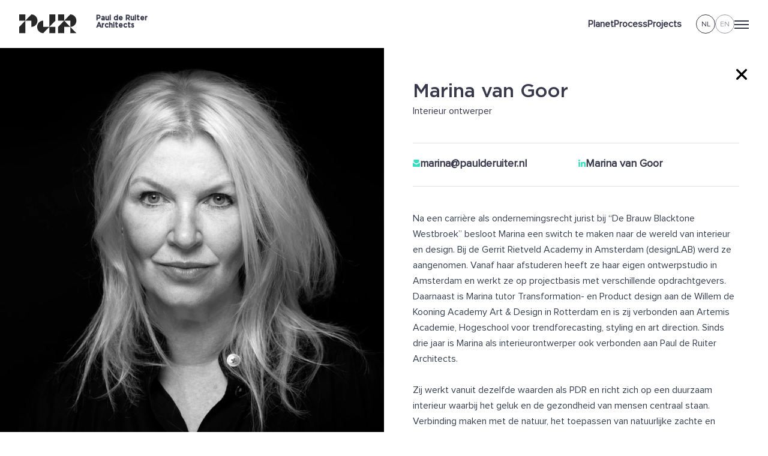

--- FILE ---
content_type: text/html; charset=UTF-8
request_url: https://paulderuiter.nl/team/marina-van-goor/
body_size: 13107
content:
<!doctype html>
<html lang="nl" class="">
    <head>
        <meta charset="utf-8">
        <meta name="viewport" content="width=device-width, initial-scale=1, minimum-scale=1">

        <!--
            ##############################
            ####                      ####
            ####    Copyright 2026    ####
            ####      Visited.nl      ####
            ####                      ####
            ##############################
        -->

        
        <style>
            [x-cloak] {
                display: none !important;
            }
        </style>

                <title>Marina van Goor | Paul de Ruiter Architecten</title><meta name="generator" content="SEOmatic">
<meta name="description" content="Daarnaast is Marina tutor Transformation- en Product design aan de Willem de Kooning Academy Art &amp; Design in Rotterdam en is zij verbonden aan Artemis…">
<meta name="referrer" content="no-referrer-when-downgrade">
<meta name="robots" content="all">
<meta content="nl_NL" property="og:locale">
<meta content="en_EN" property="og:locale:alternate">
<meta content="Paul de Ruiter Architecten" property="og:site_name">
<meta content="website" property="og:type">
<meta content="https://paulderuiter.nl/team/marina-van-goor" property="og:url">
<meta content="Marina van Goor" property="og:title">
<meta content="Daarnaast is Marina tutor Transformation- en Product design aan de Willem de Kooning Academy Art &amp; Design in Rotterdam en is zij verbonden aan Artemis…" property="og:description">
<meta content="https://paulderuiter.ams3.cdn.digitaloceanspaces.com/resized/main/team/_1200x630_crop_center-center_82_none/Portret-Marina-van-Goor-©Willem-van-den-Hoed.jpg?mtime=1729174427" property="og:image">
<meta content="1200" property="og:image:width">
<meta content="630" property="og:image:height">
<meta name="twitter:card" content="summary_large_image">
<meta name="twitter:creator" content="@">
<meta name="twitter:title" content="Marina van Goor">
<meta name="twitter:description" content="Daarnaast is Marina tutor Transformation- en Product design aan de Willem de Kooning Academy Art &amp; Design in Rotterdam en is zij verbonden aan Artemis…">
<meta name="twitter:image" content="https://paulderuiter.ams3.cdn.digitaloceanspaces.com/resized/main/team/_1200x630_crop_center-center_82_none/Portret-Marina-van-Goor-©Willem-van-den-Hoed.jpg?mtime=1729174427">
<meta name="twitter:image:width" content="1200">
<meta name="twitter:image:height" content="630">
<link href="https://paulderuiter.nl/team/marina-van-goor" rel="canonical">
<link href="https://paulderuiter.nl" rel="home">
<link type="text/plain" href="https://paulderuiter.nl/humans.txt" rel="author">
<link href="https://paulderuiter.nl/en/team/marina-van-goor" rel="alternate" hreflang="en">
<link href="https://paulderuiter.nl/team/marina-van-goor" rel="alternate" hreflang="x-default">
<link href="https://paulderuiter.nl/team/marina-van-goor" rel="alternate" hreflang="nl">

        <script type="module">!function(){const e=document.createElement("link").relList;if(!(e&&e.supports&&e.supports("modulepreload"))){for(const e of document.querySelectorAll('link[rel="modulepreload"]'))r(e);new MutationObserver((e=>{for(const o of e)if("childList"===o.type)for(const e of o.addedNodes)if("LINK"===e.tagName&&"modulepreload"===e.rel)r(e);else if(e.querySelectorAll)for(const o of e.querySelectorAll("link[rel=modulepreload]"))r(o)})).observe(document,{childList:!0,subtree:!0})}function r(e){if(e.ep)return;e.ep=!0;const r=function(e){const r={};return e.integrity&&(r.integrity=e.integrity),e.referrerpolicy&&(r.referrerPolicy=e.referrerpolicy),"use-credentials"===e.crossorigin?r.credentials="include":"anonymous"===e.crossorigin?r.credentials="omit":r.credentials="same-origin",r}(e);fetch(e.href,r)}}();</script>
<script>!function(){var e=document.createElement("script");if(!("noModule"in e)&&"onbeforeload"in e){var t=!1;document.addEventListener("beforeload",(function(n){if(n.target===e)t=!0;else if(!n.target.hasAttribute("nomodule")||!t)return;n.preventDefault()}),!0),e.type="module",e.src=".",document.head.appendChild(e),e.remove()}}();</script>
<script src="https://paulderuiter.nl/dist/assets/polyfills-legacy-bfbd63cf.js" nomodule onload="e=new CustomEvent(&#039;vite-script-loaded&#039;, {detail:{path: &#039;vite/legacy-polyfills-legacy&#039;}});document.dispatchEvent(e);"></script>
<script type="module" src="https://paulderuiter.nl/dist/assets/app-6731e0bd.js" crossorigin onload="e=new CustomEvent(&#039;vite-script-loaded&#039;, {detail:{path: &#039;src/js/app.js&#039;}});document.dispatchEvent(e);"></script>
<link href="https://paulderuiter.nl/dist/assets/app-1e187b6a.css" rel="stylesheet">
<script src="https://paulderuiter.nl/dist/assets/app-legacy-be77338f.js" nomodule onload="e=new CustomEvent(&#039;vite-script-loaded&#039;, {detail:{path: &#039;src/js/app-legacy.js&#039;}});document.dispatchEvent(e);"></script>

                    <link rel="preconnect" href="https://paulderuiter.ams3.cdn.digitaloceanspaces.com">
        
        <link rel="shortcut icon" href="/dist/favicon.ico" type="image/x-icon"/>
        <link rel="preconnect" href="https://fonts.googleapis.com">
        <link rel="preconnect" href="https://fonts.gstatic.com" crossorigin>
        <link href="https://fonts.googleapis.com/css2?family=Lalezar&family=Montserrat:wght@500&display=swap" rel="stylesheet">

            <script>
        (function(w,d,s,l,i){w[l]=w[l]||[];w[l].push({'gtm.start':
                new Date().getTime(),event:'gtm.js'});var f=d.getElementsByTagName(s)[0],
            j=d.createElement(s),dl=l!='dataLayer'?'&l='+l:'';j.async=true;j.src=
            'https://www.googletagmanager.com/gtm.js?id='+i+dl;f.parentNode.insertBefore(j,f);
        })(window,document,'script','dataLayer','GTM-PGD3VHW');
    </script>
    </head>
    <body class="preload ">
            <noscript><iframe src="https://www.googletagmanager.com/ns.html?id=GTM-PGD3VHW" height="0" width="0" style="display:none; visibility:hidden"></iframe></noscript>

                                    <header class="sticky top-0 z-30 flex h-20 items-center bg-white px-4 md:px-8" x-data="menu()">
            
        
                                <a href="https://paulderuiter.nl/" class="flex h-full w-min items-center">
                <svg class="w-24" xmlns="http://www.w3.org/2000/svg" fill="none" viewBox="0 0 117 38"><path fill="#282828" d="M12.37 0H0v12.38h12.37V0ZM0 24.73v12.38h12.37V12.38L0 24.73ZM24.74 0 12.37 12.38h12.37v12.36c6.83 0 12.37-5.54 12.37-12.36C37.11 5.56 31.57 0 24.74 0ZM73.57 24.73H61.2v12.38h12.37V24.73ZM61.2 24.73l12.37-12.35V0H61.2v24.73Z"/><path fill="#282828" d="M48.83 12.38c-6.83 0-12.37 5.52-12.37 12.36S42 37.12 48.83 37.12L61.2 24.74H48.83V12.38ZM103.79 37.11h12.37l-12.37-12.38v12.38ZM91.42 0H79.05v12.38h12.37V0ZM91.42 12.38 79.05 24.73v12.38h12.37V24.73h12.37L91.42 12.38Z"/><path fill="#282828" d="M116.16 12.38c0-6.84-5.54-12.38-12.37-12.38L91.42 12.38h12.37v12.36c6.83 0 12.37-5.54 12.37-12.36Z"/></svg>

                <span class="mb-2 ml-4 block w-max font-bold leading-none font-gotham text-[12px] md:ml-8">
                    Paul de Ruiter <br>
                    Architects
                </span>
            </a>
        
            
    <div class="ml-auto flex items-center gap-4">
        <ul  class="hidden md:flex gap-10 md:mr-6"><li ><a  class="font-bold hover:underline underline-offset-8" href="https://paulderuiter.nl/planet">Planet</a></li><li ><a  class="font-bold hover:underline underline-offset-8" href="https://paulderuiter.nl/process">Process</a></li><li ><a  class="font-bold hover:underline underline-offset-8" href="https://paulderuiter.nl/projects">Projects</a></li></ul>

        
<ul class="flex gap-1">
                                                                                
        <li>
            <a href="https://paulderuiter.nl/team/marina-van-goor" class=" rounded-full w-8 h-8 flex items-center justify-center pt-0.5 bg-white border border-primary text-xs hover:bg-primary hover:text-white hover:opacity-100 transition-colors">
                NL
            </a>
        </li>
                                                                                
        <li>
            <a href="https://paulderuiter.nl/en/team/marina-van-goor" class="opacity-50 rounded-full w-8 h-8 flex items-center justify-center pt-0.5 bg-white border border-primary text-xs hover:bg-primary hover:text-white hover:opacity-100 transition-colors">
                EN
            </a>
        </li>
    </ul>

        <button class="relative z-20 h-6 w-6 bg-transparent transition-colors" @click="menu_toggle()">
            <span class="sr-only">Menu</span>
            <div class="absolute top-1/2 left-1/2 block w-6 -translate-x-1/2 -translate-y-1/2 transform">
                <span aria-hidden="true" class="absolute block w-6 transform bg-current transition-transform duration-300 h-0.5 -translate-y-1.5" :class="{'rotate-45': menu_open,'-translate-y-1.5': !menu_open }"></span>
                <span aria-hidden="true" class="absolute block w-6 transform bg-current transition-transform duration-300 h-0.5" :class="{'opacity-0': menu_open } "></span>
                <span aria-hidden="true" class="absolute block w-6 transform bg-current transition-transform duration-300 h-0.5 translate-y-1.5" :class="{'-rotate-45': menu_open, 'translate-y-1.5': !menu_open}"></span>
            </div>
        </button>
    </div>

    <nav class="fixed inset-y-0 right-0 left-0 z-10 bg-white md:left-1/2" x-cloak x-show="menu_open" x-transition x-ref="menu_wrapper">
        <div class="p-8 pt-20 text-center">
            <ul  class="text-3xl font-bold heading-gotham my-10 space-y-2"><li ><a  href="https://paulderuiter.nl/planet">Planet</a></li><li ><a  href="https://paulderuiter.nl/process">Process</a></li><li ><a  href="https://paulderuiter.nl/projects">Projects</a></li></ul>

            <ul ><li ><a  href="https://paulderuiter.nl/">Home</a></li><li ><a  class="text-primary" href="https://paulderuiter.nl/team">Team</a></li><li ><a  href="https://paulderuiter.nl/studio">Studio</a></li><li ><a  href="https://paulderuiter.nl/nieuws">News</a></li><li ><a  href="https://paulderuiter.nl/contact">Contact</a></li></ul>

            <div class="absolute bottom-10">
                
<ul class="flex gap-1">
                                                                                
        <li>
            <a href="https://paulderuiter.nl/team/marina-van-goor" class=" rounded-full w-8 h-8 flex items-center justify-center pt-0.5 bg-white border border-primary text-xs hover:bg-primary hover:text-white hover:opacity-100 transition-colors">
                NL
            </a>
        </li>
                                                                                
        <li>
            <a href="https://paulderuiter.nl/en/team/marina-van-goor" class="opacity-50 rounded-full w-8 h-8 flex items-center justify-center pt-0.5 bg-white border border-primary text-xs hover:bg-primary hover:text-white hover:opacity-100 transition-colors">
                EN
            </a>
        </li>
    </ul>
            </div>

            <svg class="w-32 bottom-10 right-0 absolute" width="52" height="80" viewBox="0 0 52 80" fill="none" xmlns="http://www.w3.org/2000/svg">
    <path d="M6.54401 2.57705C6.42306 2.39506 6.27845 2.22994 6.114 2.08604C5.93533 1.94567 5.73506 1.83524 5.521 1.75904C5.29693 1.67641 5.05982 1.63475 4.821 1.63604C4.42866 1.61936 4.03933 1.71142 3.696 1.90205C3.39259 2.07322 3.13336 2.31293 2.939 2.60204C2.74556 2.90256 2.60708 3.23506 2.53 3.58404C2.44653 3.95994 2.40527 4.34399 2.407 4.72904C2.40779 5.0991 2.44904 5.46796 2.53 5.82905C2.61101 6.17021 2.7493 6.49515 2.939 6.79005C3.12952 7.07603 3.39014 7.30842 3.696 7.46505C4.04292 7.64625 4.42968 7.73769 4.821 7.73104C5.08185 7.74396 5.34247 7.70145 5.58568 7.6063C5.8289 7.51115 6.04917 7.36553 6.232 7.17904C6.59306 6.77718 6.80923 6.26603 6.84601 5.72704H8.74601C8.70643 6.25035 8.57473 6.76255 8.357 7.24004C8.16143 7.6713 7.88357 8.06024 7.53901 8.38505C7.18807 8.70131 6.77779 8.94469 6.33201 9.10105C5.84572 9.26995 5.33374 9.35285 4.81901 9.34605C4.18835 9.35311 3.56257 9.23481 2.978 8.99804C2.45322 8.76722 1.98019 8.43328 1.58701 8.01605C1.20671 7.58623 0.91481 7.08569 0.728002 6.54304C0.518603 5.95936 0.41466 5.34311 0.42101 4.72305C0.414753 4.08961 0.518623 3.4599 0.728002 2.86204C0.919433 2.31548 1.21071 1.80924 1.58701 1.36904C1.9699 0.9357 2.44527 0.593946 2.978 0.369042C3.55882 0.117813 4.18624 -0.00760018 4.81901 0.00104598C5.29039 -0.00724073 5.76005 0.060284 6.21001 0.201043C6.63203 0.334907 7.02685 0.542814 7.37601 0.815041C7.72506 1.08892 8.01691 1.42868 8.23501 1.81504C8.46609 2.23939 8.61215 2.70476 8.665 3.18505H6.765C6.73356 2.96696 6.65691 2.75781 6.54 2.57104" fill="black"/>
    <path d="M11.535 7.56705C11.6903 7.70497 11.8716 7.81044 12.0682 7.87724C12.2648 7.94405 12.4729 7.97084 12.68 7.95604C13.0076 7.97133 13.3311 7.87781 13.6 7.69005C13.8188 7.55987 13.9851 7.35712 14.07 7.11705H15.624C15.4509 7.7877 15.0451 8.37499 14.479 8.77405C13.912 9.1155 13.2585 9.286 12.597 9.26504C12.1288 9.27235 11.6636 9.18917 11.227 9.02005C10.8313 8.8677 10.4749 8.62849 10.184 8.32005C9.88904 8.01113 9.66575 7.64103 9.53 7.23605C9.36944 6.79762 9.29311 6.3328 9.30501 5.86604C9.29937 5.4045 9.38255 4.94618 9.55 4.51605C9.70588 4.11601 9.93477 3.74843 10.225 3.43205C10.5153 3.11903 10.8716 2.87446 11.268 2.71605C11.6938 2.53196 12.1542 2.44125 12.618 2.45004C13.1155 2.43435 13.6086 2.54697 14.05 2.77705C14.4489 2.97678 14.7924 3.27182 15.05 3.63605C15.3139 4.00687 15.5081 4.42266 15.623 4.86305C15.7467 5.32964 15.7884 5.81419 15.746 6.29504H11.083C11.0741 6.75833 11.234 7.20905 11.533 7.56305M13.558 4.16304C13.4313 4.0407 13.2802 3.94648 13.1146 3.88652C12.949 3.82655 12.7726 3.8022 12.597 3.81505C12.3503 3.80475 12.1048 3.85379 11.881 3.95805C11.7153 4.05215 11.5638 4.16932 11.431 4.30604C11.3297 4.44446 11.2473 4.5958 11.186 4.75604C11.1426 4.89585 11.1151 5.04009 11.104 5.18605H13.988C13.9408 4.81217 13.7921 4.45836 13.558 4.16304Z" fill="black"/>
    <path d="M18.264 2.65906V3.86604H18.284C18.4451 3.45991 18.7317 3.11585 19.102 2.88405C19.2892 2.76839 19.4879 2.67255 19.695 2.59805C19.907 2.53338 20.1273 2.49969 20.349 2.49805C20.4809 2.49982 20.6119 2.52036 20.738 2.55905V4.21605C20.6378 4.18959 20.5346 4.17581 20.431 4.17505C20.3228 4.15884 20.2134 4.15214 20.104 4.15505C19.8227 4.14978 19.5436 4.20574 19.286 4.31905C19.0684 4.42226 18.879 4.57666 18.734 4.76904C18.586 4.96002 18.4878 5.18475 18.448 5.42305C18.3873 5.69133 18.3597 5.96605 18.366 6.24104V9.12505H16.587V2.66205L18.264 2.65906Z" fill="black"/>
    <path d="M25.483 3.84505H24.174V7.05605C24.145 7.26468 24.1961 7.47657 24.317 7.64905C24.4908 7.76697 24.7015 7.81779 24.91 7.79205C25.0058 7.79631 25.1017 7.78959 25.196 7.77205C25.2859 7.7684 25.3752 7.75465 25.462 7.73105V9.10106C25.2995 9.12572 25.1354 9.13942 24.971 9.14206C24.787 9.14206 24.603 9.16205 24.439 9.16205C24.1788 9.16287 23.9189 9.14248 23.662 9.10106C23.4306 9.0729 23.2077 8.99622 23.008 8.87605C22.8191 8.76193 22.6638 8.59975 22.558 8.40605C22.4445 8.16305 22.3884 7.89721 22.394 7.62906V3.80405H21.311V2.61806H22.395V0.675049H24.174V2.61806H25.483V3.84505Z" fill="black"/>
    <path d="M26.383 0.184055H28.162V1.65705H26.383V0.184055ZM28.162 9.12206H26.383V2.65905H28.162V9.12206Z" fill="black"/>
    <path d="M28.899 3.84605V2.66004H29.963V2.16904C29.9473 1.64695 30.1385 1.1398 30.495 0.758049C30.7164 0.560467 30.9754 0.409705 31.2566 0.314842C31.5377 0.219979 31.8352 0.182973 32.131 0.206047C32.2879 0.202519 32.4449 0.209204 32.601 0.226051C32.765 0.246051 32.908 0.246051 33.071 0.267051V1.59605C32.871 1.57605 32.642 1.55505 32.417 1.55505C32.3252 1.54709 32.2328 1.5575 32.145 1.58565C32.0573 1.61381 31.976 1.65916 31.906 1.71905C31.7825 1.88324 31.724 2.08735 31.742 2.29205V2.68105H32.969V3.86704H31.742V9.12304H29.963V3.84605H28.899Z" fill="black"/>
    <path d="M34.032 0.184055H35.811V1.65705H34.032V0.184055ZM35.811 9.12206H34.032V2.65905H35.811V9.12206Z" fill="black"/>
    <path d="M38.613 7.56705C38.7683 7.70497 38.9496 7.81044 39.1462 7.87724C39.3429 7.94405 39.5509 7.97084 39.758 7.95604C40.0857 7.97133 40.4091 7.87781 40.678 7.69005C40.8969 7.55987 41.0632 7.35712 41.148 7.11705H42.702C42.529 7.7877 42.1231 8.37499 41.557 8.77405C40.9901 9.11556 40.3366 9.28605 39.675 9.26504C39.2068 9.27235 38.7417 9.18917 38.305 9.02005C37.9094 8.8677 37.5529 8.62849 37.262 8.32005C36.9671 8.01113 36.7438 7.64103 36.608 7.23605C36.4474 6.79762 36.3711 6.3328 36.383 5.86604C36.3774 5.4045 36.4606 4.94618 36.628 4.51605C36.7839 4.11602 37.0128 3.74844 37.303 3.43205C37.5933 3.11905 37.9496 2.87449 38.346 2.71605C38.7718 2.53196 39.2322 2.44125 39.696 2.45004C40.1935 2.43435 40.6867 2.54697 41.128 2.77705C41.5269 2.97678 41.8704 3.27182 42.128 3.63605C42.3919 4.00691 42.586 4.42268 42.701 4.86305C42.8247 5.32965 42.8663 5.81419 42.824 6.29504H38.161C38.1521 6.75833 38.312 7.20905 38.611 7.56305M40.611 4.16304C40.4843 4.0407 40.3332 3.94648 40.1676 3.88652C40.002 3.82655 39.8257 3.8022 39.65 3.81505C39.4034 3.80475 39.1578 3.85379 38.934 3.95805C38.7648 4.04683 38.6125 4.16461 38.484 4.30604C38.3751 4.43953 38.292 4.59213 38.239 4.75604C38.1957 4.89585 38.1682 5.04009 38.157 5.18605H41.041C41.003 4.80976 40.8533 4.45346 40.611 4.16304Z" fill="black"/>
    <path d="M48.226 8.28405C48.0335 8.61114 47.749 8.8744 47.408 9.04105C47.0482 9.20163 46.6568 9.27857 46.263 9.26606C45.8236 9.27303 45.3889 9.17497 44.995 8.98005C44.6393 8.80254 44.3308 8.5431 44.095 8.22306C43.8537 7.8909 43.6736 7.5184 43.563 7.12305C43.439 6.69785 43.377 6.25696 43.379 5.81404C43.3769 5.39114 43.439 4.97038 43.563 4.56606C43.6777 4.18368 43.8577 3.82403 44.095 3.50306C44.3366 3.19391 44.644 2.94248 44.995 2.76705C45.3825 2.57431 45.8102 2.4763 46.243 2.48105C46.6185 2.47715 46.9897 2.56105 47.327 2.72605C47.6609 2.88403 47.9442 3.13199 48.145 3.44205H48.165V0.184055H49.944V9.12206H48.244V8.30405H48.224L48.226 8.28405ZM48.144 5.09305C48.1021 4.85884 48.0114 4.63603 47.878 4.43904C47.7586 4.25443 47.5976 4.10032 47.408 3.98905C47.1925 3.85879 46.9435 3.79481 46.692 3.80506C46.4344 3.79774 46.1798 3.86139 45.956 3.98905C45.755 4.10138 45.586 4.26315 45.465 4.45905C45.3399 4.6604 45.25 4.88155 45.199 5.11306C45.1404 5.36779 45.1128 5.62869 45.117 5.89005C45.1149 6.14471 45.1425 6.39874 45.199 6.64705C45.2604 6.88497 45.3568 7.11245 45.485 7.32206C45.606 7.51795 45.775 7.67972 45.976 7.79206C46.1925 7.91977 46.4407 7.98355 46.692 7.97605C46.9496 7.98362 47.2043 7.91996 47.428 7.79206C47.6228 7.67876 47.7847 7.5168 47.898 7.32206C48.0249 7.11612 48.1082 6.88641 48.143 6.64705C48.1916 6.39073 48.219 6.13085 48.225 5.87004C48.2292 5.60868 48.2016 5.34779 48.143 5.09305" fill="black"/>
    <path d="M14.541 23.6431H24.89C27.406 23.6431 30.719 23.6431 32.437 24.6861C33.4743 25.2909 34.3318 26.1611 34.9213 27.2072C35.5107 28.2533 35.8109 29.4375 35.791 30.638C35.8386 32.0127 35.4564 33.368 34.6974 34.5151C33.9385 35.6623 32.8407 36.5442 31.557 37.038V37.12C33.1538 37.3883 34.5943 38.2398 35.5993 39.5093C36.6043 40.7789 37.1024 42.3763 36.997 43.9921C36.997 48.1851 33.991 52.1921 28.325 52.1921H14.541V23.6431ZM18.341 35.914H25.949C30.264 35.914 32.023 34.36 32.023 31.353C32.023 27.385 29.223 26.8331 25.949 26.8331H18.341V35.914ZM18.341 48.983H27.851C31.123 48.983 33.209 46.983 33.209 43.87C33.209 40.148 30.203 39.1051 27.009 39.1051H18.341V48.983Z" fill="black"/>
    <path d="M46.713 37.9181C46.715 42.2119 45.4437 46.4099 43.0598 49.9812C40.6759 53.5525 37.2865 56.3366 33.3203 57.9817C29.3541 59.6267 24.9891 60.0586 20.7774 59.2228C16.5657 58.3871 12.6964 56.3212 9.6588 53.2864C6.62121 50.2516 4.55174 46.3842 3.71212 42.1733C2.87249 37.9623 3.30041 33.597 4.94176 29.6292C6.58312 25.6615 9.36417 22.2696 12.9333 19.8824C16.5024 17.4952 20.6992 16.22 24.993 16.2181C27.8444 16.2154 30.6683 16.7748 33.3034 17.8641C35.9385 18.9535 38.333 20.5515 40.3502 22.5668C42.3673 24.5821 43.9675 26.9751 45.0593 29.6092C46.1511 32.2433 46.713 35.0667 46.713 37.9181ZM25.013 12.9051C20.0659 12.9051 15.2299 14.372 11.1165 17.1205C7.00317 19.869 3.79719 23.7755 1.90401 28.346C0.0108393 32.9165 -0.484504 37.9458 0.480628 42.7978C1.44576 47.6499 3.82802 52.1068 7.32615 55.6049C10.8243 59.103 15.2812 61.4853 20.1332 62.4504C24.9853 63.4156 30.0145 62.9202 34.5851 61.027C39.1556 59.1339 43.0621 55.9279 45.8106 51.8145C48.559 47.7012 50.026 42.8652 50.026 37.9181C50.0261 34.6333 49.3793 31.3806 48.1223 28.3458C46.8653 25.3111 45.0229 22.5536 42.7002 20.2309C40.3775 17.9082 37.62 16.0658 34.5852 14.8088C31.5505 13.5518 28.2978 12.9049 25.013 12.9051Z" fill="black"/>
    <path d="M4.62301 68.3111C4.56089 67.9917 4.38644 67.7052 4.13126 67.5034C3.87609 67.3016 3.55706 67.1979 3.232 67.2111C1.984 67.2111 1.51401 68.2751 1.51401 69.3791C1.51401 70.4221 1.984 71.4861 3.232 71.4861C3.4188 71.4879 3.60413 71.4528 3.77733 71.3828C3.95053 71.3128 4.10819 71.2093 4.24126 71.0782C4.37433 70.9471 4.48018 70.791 4.55272 70.6188C4.62527 70.4467 4.66309 70.2619 4.66401 70.0751H6.01401C6.00298 70.4277 5.92197 70.7747 5.7757 71.0958C5.62943 71.4168 5.42082 71.7056 5.16198 71.9454C4.90314 72.1852 4.59924 72.3711 4.26792 72.4924C3.9366 72.6137 3.58447 72.668 3.232 72.6521C2.38908 72.5992 1.59799 72.2272 1.01977 71.6116C0.441539 70.996 0.119649 70.1831 0.119649 69.3386C0.119649 68.494 0.441539 67.6812 1.01977 67.0656C1.59799 66.45 2.38908 66.0779 3.232 66.0251C3.89077 65.979 4.54182 66.1895 5.04883 66.6127C5.55584 67.0358 5.87949 67.6387 5.952 68.2951H4.62301V68.3111Z" fill="black"/>
    <path d="M8.91701 67.819C9.3962 67.8107 9.86701 67.9452 10.2695 68.2054C10.672 68.4655 10.9879 68.8396 11.1771 69.28C11.3662 69.7204 11.42 70.207 11.3316 70.6781C11.2431 71.1491 11.0165 71.5832 10.6805 71.9249C10.3446 72.2667 9.91446 72.5007 9.44501 72.5972C8.97556 72.6937 8.48802 72.6483 8.04448 72.4667C7.60094 72.2852 7.22149 71.9757 6.95445 71.5777C6.68742 71.1798 6.54487 70.7113 6.545 70.232C6.52027 69.9124 6.56434 69.5911 6.67423 69.2899C6.78411 68.9887 6.95727 68.7146 7.18204 68.4859C7.4068 68.2573 7.67796 68.0794 7.97723 67.9644C8.27651 67.8494 8.59696 67.7998 8.91701 67.819ZM8.91701 71.684C9.77601 71.684 10.042 70.948 10.042 70.232C10.042 69.496 9.77601 68.759 8.91701 68.759C8.05801 68.759 7.817 69.495 7.817 70.232C7.817 70.948 8.08301 71.684 8.91701 71.684Z" fill="black"/>
    <path d="M12.025 67.942H13.211V68.801H13.231C13.3545 68.5162 13.5568 68.2725 13.814 68.0986C14.0712 67.9246 14.3727 67.8277 14.683 67.8191C14.7729 67.8227 14.8622 67.8364 14.949 67.86V69.0261C14.8002 69.0013 14.6498 68.9876 14.499 68.985C13.579 68.985 13.251 69.6401 13.251 70.4581V72.5191H12.005V67.938L12.025 67.942Z" fill="black"/>
    <path d="M15.646 67.942H16.832V68.5351H16.852C16.9964 68.305 17.1993 68.1174 17.4401 67.9916C17.6808 67.8658 17.9507 67.8062 18.222 67.8191C19.654 67.8191 20.308 68.9851 20.308 70.2731C20.3434 70.5621 20.3188 70.8553 20.2357 71.1344C20.1526 71.4135 20.0129 71.6725 19.8252 71.8951C19.6375 72.1178 19.4058 72.2993 19.1448 72.4283C18.8837 72.5573 18.5989 72.6311 18.308 72.645C18.0397 72.65 17.7743 72.5887 17.5353 72.4666C17.2964 72.3445 17.0912 72.1654 16.938 71.9451H16.897V74.133H15.646V67.942ZM19.046 70.2331C19.046 69.4971 18.76 68.7601 17.946 68.7601C17.132 68.7601 16.862 69.4961 16.862 70.2331C16.862 70.9701 17.148 71.6851 17.962 71.6851C18.776 71.6851 19.046 70.9851 19.046 70.2331Z" fill="black"/>
    <path d="M23.274 67.819C23.7532 67.8107 24.224 67.9452 24.6265 68.2054C25.029 68.4655 25.3449 68.8396 25.5341 69.28C25.7232 69.7204 25.777 70.207 25.6886 70.6781C25.6001 71.1491 25.3735 71.5832 25.0375 71.9249C24.7015 72.2667 24.2715 72.5007 23.802 72.5972C23.3326 72.6937 22.845 72.6483 22.4015 72.4667C21.9579 72.2852 21.5785 71.9757 21.3114 71.5777C21.0444 71.1798 20.9019 70.7113 20.902 70.232C20.8773 69.9124 20.9213 69.5911 21.0312 69.2899C21.1411 68.9887 21.3143 68.7146 21.539 68.4859C21.7638 68.2573 22.035 68.0794 22.3342 67.9644C22.6335 67.8494 22.9539 67.7998 23.274 67.819ZM23.274 71.684C24.133 71.684 24.399 70.948 24.399 70.232C24.399 69.496 24.133 68.759 23.274 68.759C22.415 68.759 22.174 69.495 22.174 70.232C22.174 70.948 22.419 71.684 23.274 71.684Z" fill="black"/>
    <path d="M26.485 67.942H27.671V68.801H27.691C27.8146 68.5162 28.0168 68.2725 28.274 68.0986C28.5312 67.9246 28.8326 67.8277 29.143 67.8191C29.2331 67.8211 29.3225 67.8349 29.409 67.86V69.0261C29.2602 69.0013 29.1098 68.9876 28.959 68.985C28.039 68.985 27.711 69.6401 27.711 70.4581V72.5191H26.465V67.938L26.485 67.942Z" fill="black"/>
    <path d="M29.881 69.3531C29.963 68.1671 31.006 67.8191 32.028 67.8191C32.948 67.8191 34.028 68.019 34.028 69.128V71.5001C34.0028 71.8491 34.059 72.1993 34.192 72.5231H32.928C32.8793 72.3778 32.8517 72.2262 32.846 72.0731C32.6414 72.2659 32.4002 72.416 32.1368 72.5144C31.8734 72.6128 31.593 72.6575 31.312 72.646C30.453 72.646 29.758 72.2161 29.758 71.2761C29.758 70.2331 30.535 69.9881 31.312 69.8851C32.089 69.7621 32.805 69.803 32.805 69.292C32.805 68.76 32.437 68.6781 31.987 68.6781C31.517 68.6781 31.187 68.862 31.148 69.378H29.88L29.881 69.3531ZM32.781 70.2731C32.4585 70.441 32.1015 70.5321 31.738 70.5391C31.349 70.6211 31.002 70.739 31.002 71.214C31.002 71.689 31.37 71.8071 31.779 71.8071C31.9186 71.8213 32.0596 71.8039 32.1916 71.7562C32.3236 71.7085 32.4431 71.6318 32.5414 71.5316C32.6396 71.4314 32.7141 71.3104 32.7592 71.1775C32.8043 71.0447 32.8189 70.9034 32.802 70.7641V70.2731H32.781Z" fill="black"/>
    <path d="M36.605 67.942H37.525V68.7811H36.605V71.051C36.605 71.48 36.705 71.5831 37.137 71.5831C37.268 71.5908 37.3995 71.5769 37.526 71.542V72.524C37.2823 72.5593 37.0361 72.573 36.79 72.5651C36.013 72.5651 35.358 72.381 35.358 71.481V68.7811H34.605V67.942H35.362V66.572H36.605V67.942Z" fill="black"/>
    <path d="M39.412 67.2261H38.164V66.1831H39.412V67.2261ZM38.164 67.9421H39.412V72.523H38.164V67.9421Z" fill="black"/>
    <path d="M42.459 67.8191C42.939 67.8067 43.4116 67.9378 43.8167 68.1955C44.2218 68.4532 44.5408 68.8258 44.7331 69.2657C44.9253 69.7056 44.982 70.1929 44.8959 70.6652C44.8098 71.1375 44.5848 71.5734 44.2497 71.9172C43.9146 72.261 43.4846 72.4971 43.0146 72.5952C42.5447 72.6934 42.0561 72.6493 41.6114 72.4684C41.1667 72.2875 40.786 71.9781 40.518 71.5797C40.2501 71.1814 40.107 70.7121 40.107 70.2321C40.0782 69.9132 40.1188 69.5919 40.2259 69.2902C40.333 68.9885 40.5042 68.7135 40.7277 68.4843C40.9512 68.255 41.2216 68.0769 41.5205 67.962C41.8193 67.8472 42.1395 67.7984 42.459 67.8191ZM42.459 71.6841C43.318 71.6841 43.584 70.9481 43.584 70.2321C43.584 69.4961 43.339 68.7591 42.459 68.7591C41.6 68.7591 41.359 69.4951 41.359 70.2321C41.359 70.9481 41.604 71.6841 42.459 71.6841Z" fill="black"/>
    <path d="M45.629 67.942H46.815V68.576H46.835C46.9836 68.3415 47.1897 68.1489 47.4336 68.0164C47.6776 67.8839 47.9514 67.816 48.229 67.8191C49.558 67.8191 49.906 68.576 49.906 69.701V72.5191H48.658V69.942C48.658 69.185 48.433 68.817 47.858 68.817C47.183 68.817 46.876 69.2061 46.876 70.1261V72.5191H45.629V67.942Z" fill="black"/>
    <path d="M49.944 76.409H0.102006V79.6001H49.944V76.409Z" fill="black"/>
    <path d="M50.374 65.999V66.7991H50.231V65.999H49.944V65.8761H50.68V65.999H50.374ZM51.744 66.7991V66.022L51.437 66.7991H51.337L51.03 66.022V66.7991H50.866V65.879H51.111L51.397 66.5791L51.663 65.879H51.908V66.7991H51.744Z" fill="black"/>
</svg>

        </div>
    </nav>

    <div class="fixed inset-0 bg-black/50" x-cloak x-show="menu_open" x-transition.opacity @click="menu_close()"></div>
</header>
                    
                    <main>
                            <div class="grid grid-cols-1 md:grid-cols-2">
            <div class="max-md:h-64">
                                                
    <picture>
        
        <source type="image/webp" src="https://paulderuiter.ams3.cdn.digitaloceanspaces.com/resized/main/team/_960x1080_crop_center-center_none/34106/Portret-Marina-van-Goor-©Willem-van-den-Hoed.webp" srcset="https://paulderuiter.ams3.cdn.digitaloceanspaces.com/resized/main/team/_960x1080_crop_center-center_none/34106/Portret-Marina-van-Goor-©Willem-van-den-Hoed.webp, https://paulderuiter.ams3.cdn.digitaloceanspaces.com/resized/main/team/_1920x2160_crop_center-center_none/34106/Portret-Marina-van-Goor-©Willem-van-den-Hoed.webp 2x">

        
        <img class="h-64 md:banner-h w-full object-cover" src="https://paulderuiter.ams3.cdn.digitaloceanspaces.com/resized/main/team/_960x1080_crop_center-center_none/Portret-Marina-van-Goor-©Willem-van-den-Hoed.jpg" srcset="https://paulderuiter.ams3.cdn.digitaloceanspaces.com/resized/main/team/_960x1080_crop_center-center_none/Portret-Marina-van-Goor-©Willem-van-den-Hoed.jpg, https://paulderuiter.ams3.cdn.digitaloceanspaces.com/resized/main/team/_1920x2160_crop_center-center_none/Portret-Marina-van-Goor-©Willem-van-den-Hoed.jpg 2x" width="960" height="1080" alt="Portret Marina van Goor Willem van den Hoed" loading="lazy">
    </picture>
                            </div>

            <div class="relative p-4 md:p-12">
                <h1 class="text-4xl heading-gotham">Marina van Goor</h1>
                <div class="">Interieur ontwerper</div>

                <ul class="my-10 grid grid-cols-1 md:grid-cols-2 gap-2 border-t border-b border-t-neutral-200 border-b-neutral-200 py-5 text-lg font-bold">
                                            <li>
                            <a href="mailto:marina@paulderuiter.nl" target="_blank" class="inline-flex items-center gap-4 hover:text-secondary" rel="nofollow">
                                <svg class="h-3 w-3 fill-secondary -translate-y-0.5" xmlns="http://www.w3.org/2000/svg" viewBox="0 0 19 19">
  <path d="M9.5 13.063c-.237 0-.356 0-.594-.12L0 7.957v9.856C0 18.526.475 19 1.188 19h16.625c.712 0 1.187-.475 1.187-1.188V7.957l-8.906 4.988c-.238.118-.356.118-.594.118Z"/>
  <path d="m9.5 10.569 7.125-4.038V1.188C16.625.475 16.15 0 15.437 0H3.563C2.85 0 2.375.475 2.375 1.188V6.53L9.5 10.57Z"/>
</svg>

                                marina@paulderuiter.nl
                            </a>
                        </li>
                                                                                    <li>
                            <a href="https://www.linkedin.com/in/marina-van-goor-b7756012/" target="_blank" class="inline-flex items-center gap-4 hover:text-secondary" rel="nofollow">
                                <svg class="h-3 w-3 fill-secondary -translate-y-0.5" xmlns="http://www.w3.org/2000/svg" viewBox="0 0 17 17">
  <path d="M3.8 17H.29V5.65h3.53zM2.04 4.1a2.05 2.05 0 1 1 2.04-2.06A2.06 2.06 0 0 1 2.04 4.1zM17 17h-3.52v-5.53c0-1.31-.03-3-1.83-3-1.84 0-2.12 1.43-2.12 2.91V17H6.01V5.65H9.4V7.2h.05a3.7 3.7 0 0 1 3.34-1.84c3.56 0 4.22 2.35 4.22 5.4V17z"/>
</svg>

                                Marina van Goor
                            </a>
                        </li>
                                    </ul>
                <div class="prose">
                    <p>Na een carrière als ondernemingsrecht jurist bij “De Brauw Blacktone Westbroek” besloot Marina een switch te maken naar de wereld van interieur en design. Bij de Gerrit Rietveld Academy in Amsterdam (designLAB) werd ze aangenomen. Vanaf haar afstuderen heeft ze haar eigen ontwerpstudio in Amsterdam en werkt ze op projectbasis met verschillende opdrachtgevers. Daarnaast is Marina tutor Transformation- en Product design aan de Willem de Kooning Academy Art &amp; Design in Rotterdam en is zij verbonden aan Artemis Academie, Hogeschool voor trendforecasting, styling en art direction. Sinds drie jaar is Marina als interieurontwerper ook verbonden aan Paul de Ruiter Architects.</p><p> <br />Zij werkt vanuit dezelfde waarden als PDR en richt zich op een duurzaam interieur waarbij het geluk en de gezondheid van mensen centraal staan. Verbinding maken met de natuur, het toepassen van natuurlijke zachte en harde materialen, esthetische vormgeving, onderbouwd kleurgebruik zijn vanzelfsprekende uitgangspunten zijn voor een goede werk/leefomgeving.<br /> <br /><em>“Bij het Paul de Ruiter team staat vormgeving en functionaliteit gelijk. Het een doet niet onderaan het ander. Op vormgeving zit enorm veel schoonheid en in de functionaliteit zit veel kwaliteit”</em>, aldus Marina. Zo heeft ze onder andere het interieur ontworpen van het nieuwe multifunctionele onderwijsgebouw van de Erasmus Universiteit in Rotterdam.<br /> <em><br />“Er is altijd ruimte voor intensief overleg bij Paul de Ruiter Architects zowel binnen het team als met de opdrachtgevers. Er wordt echt de tijd genomen om tot de kern van een ontwerpvraag te komen, waardoor we efficiënt het ontwerpproces kunnen inrichten ”</em><br /> <br /><em>“Overal vind je de waarde van duurzaamheid terug. Ik krijg dan ook alle ruimte om de duurzame gedachte zoveel mogelijk te vertalen in het interieur”</em>, aldus Marina. </p>
                </div>

                                    <div class="absolute top-8 right-8 z-10">
                        <a href="https://paulderuiter.nl/team" title="Terug naar het overzicht">
                            <svg class="h-6 w-6" xmlns="http://www.w3.org/2000/svg" viewBox="0 0 512 512">
  <path d="M437.5 386.6 306.9 256l130.6-130.6c14.1-14.1 14.1-36.8 0-50.9-14.1-14.1-36.8-14.1-50.9 0L256 205.1 125.4 74.5c-14.1-14.1-36.8-14.1-50.9 0-14.1 14.1-14.1 36.8 0 50.9L205.1 256 74.5 386.6c-14.1 14.1-14.1 36.8 0 50.9 14.1 14.1 36.8 14.1 50.9 0L256 306.9l130.6 130.6c14.1 14.1 36.8 14.1 50.9 0 14-14.1 14-36.9 0-50.9z"/>
</svg>

                        </a>
                    </div>
                            </div>
        </div>
                </main>
        
                                    <footer class="h-20 items-center px-4 py-4 md:flex md:px-8">
    <div>&copy; 2026 - Paul de Ruiter Architects</div>

    <div class="ml-auto gap-4 max-md:py-4 md:flex">
        <ul  class="md:flex gap-4"><li ><a  class="hover:text-secondary" href="https://paulderuiter.nl/privacy-policy">Privacy Policy</a></li></ul>

        <a href="https://www.visited.nl/?rel=paulderuiter" class="hover:text-secondary">Website by Visited</a>
    </div>
</footer>
                        <script type="application/ld+json">{"@context":"http://schema.org","@graph":[{"@type":"WebSite","author":{"@id":"https://paulderuiter.nl/#identity"},"copyrightHolder":{"@id":"https://paulderuiter.nl/#identity"},"copyrightYear":"2022","creator":{"@id":"https://paulderuiter.nl/#creator"},"dateCreated":"2023-12-14T13:12:26+01:00","dateModified":"2024-10-17T16:14:05+02:00","datePublished":"2022-10-05T18:25:00+02:00","description":"Daarnaast is Marina tutor Transformation- en Product design aan de Willem de Kooning Academy Art & Design in Rotterdam en is zij verbonden aan Artemis Academie, Hogeschool voor trendforecasting, styling en art direction. Sinds drie jaar is Marina als interieurontwerper ook verbonden aan Paul de Ruiter Architects.","headline":"Marina van Goor","image":{"@type":"ImageObject","url":"https://paulderuiter.ams3.cdn.digitaloceanspaces.com/resized/main/team/_1200x630_crop_center-center_82_none/Portret-Marina-van-Goor-©Willem-van-den-Hoed.jpg?mtime=1729174427"},"inLanguage":"nl","mainEntityOfPage":"https://paulderuiter.nl/team/marina-van-goor","name":"Marina van Goor","publisher":{"@id":"https://paulderuiter.nl/#creator"},"url":"https://paulderuiter.nl/team/marina-van-goor"},{"@id":"https://paulderuiter.nl/#identity","@type":"LocalBusiness","address":{"@type":"PostalAddress","addressCountry":"NL","addressRegion":"Amsterdam","postalCode":"1059 CD","streetAddress":"Valschermkade 36D"},"image":{"@type":"ImageObject","height":"10","url":"https://paulderuiter.ams3.cdn.digitaloceanspaces.com/main/paul-de-ruiter-logo.svg","width":"324"},"logo":{"@type":"ImageObject","height":"19","url":"https://paulderuiter.nl/actions/assets/generate-transform?transformId=49","width":"600"},"name":"Paul de Ruiter Architecten","priceRange":"$","url":"https://paulderuiter.nl"},{"@id":"https://visited.nl#creator","@type":"LocalBusiness","name":"Visited","priceRange":"$","url":"https://visited.nl"},{"@type":"BreadcrumbList","description":"Breadcrumbs list","itemListElement":[{"@type":"ListItem","item":"https://paulderuiter.nl","name":"Homepage","position":1},{"@type":"ListItem","item":"https://paulderuiter.nl/team","name":"Team","position":2},{"@type":"ListItem","item":"https://paulderuiter.nl/team/marina-van-goor","name":"Marina van Goor","position":3}],"name":"Breadcrumbs"}]}</script><script type="text/javascript">
/*<![CDATA[*/
(function(){
  try {
    var req = new XMLHttpRequest();
    req.open('GET', "https:\/\/paulderuiter.nl\/actions\/queue\/run", true);
    req.setRequestHeader('X-Requested-With', 'XMLHttpRequest');
    if (req.readyState === 4) return;
    req.send();
  } catch (e) {}
})();
/*]]>*/
</script></body>
</html>


--- FILE ---
content_type: application/javascript
request_url: https://paulderuiter.nl/dist/assets/app-6731e0bd.js
body_size: 62094
content:
function Eo(){import.meta.url,import("_").catch(()=>1);async function*t(){}}var Ht=!1,Nt=!1,ge=[],Ft=-1;function Sr(t){Er(t)}function Er(t){ge.includes(t)||ge.push(t),Tr()}function Zi(t){let e=ge.indexOf(t);e!==-1&&e>Ft&&ge.splice(e,1)}function Tr(){!Nt&&!Ht&&(Ht=!0,queueMicrotask(_r))}function _r(){Ht=!1,Nt=!0;for(let t=0;t<ge.length;t++)ge[t](),Ft=t;ge.length=0,Ft=-1,Nt=!1}var Pe,Ae,Ue,Ji,Gt=!0;function Mr(t){Gt=!1,t(),Gt=!0}function Cr(t){Pe=t.reactive,Ue=t.release,Ae=e=>t.effect(e,{scheduler:i=>{Gt?Sr(i):i()}}),Ji=t.raw}function zi(t){Ae=t}function Pr(t){let e=()=>{};return[s=>{let r=Ae(s);return t._x_effects||(t._x_effects=new Set,t._x_runEffects=()=>{t._x_effects.forEach(n=>n())}),t._x_effects.add(r),e=()=>{r!==void 0&&(t._x_effects.delete(r),Ue(r))},r},()=>{e()}]}var Qi=[],es=[],ts=[];function Ar(t){ts.push(t)}function is(t,e){typeof e=="function"?(t._x_cleanups||(t._x_cleanups=[]),t._x_cleanups.push(e)):(e=t,es.push(e))}function Ir(t){Qi.push(t)}function Lr(t,e,i){t._x_attributeCleanups||(t._x_attributeCleanups={}),t._x_attributeCleanups[e]||(t._x_attributeCleanups[e]=[]),t._x_attributeCleanups[e].push(i)}function ss(t,e){t._x_attributeCleanups&&Object.entries(t._x_attributeCleanups).forEach(([i,s])=>{(e===void 0||e.includes(i))&&(s.forEach(r=>r()),delete t._x_attributeCleanups[i])})}var li=new MutationObserver(ui),oi=!1;function di(){li.observe(document,{subtree:!0,childList:!0,attributes:!0,attributeOldValue:!0}),oi=!0}function rs(){Or(),li.disconnect(),oi=!1}var Re=[],It=!1;function Or(){Re=Re.concat(li.takeRecords()),Re.length&&!It&&(It=!0,queueMicrotask(()=>{$r(),It=!1}))}function $r(){ui(Re),Re.length=0}function G(t){if(!oi)return t();rs();let e=t();return di(),e}var ci=!1,at=[];function zr(){ci=!0}function Dr(){ci=!1,ui(at),at=[]}function ui(t){if(ci){at=at.concat(t);return}let e=[],i=[],s=new Map,r=new Map;for(let n=0;n<t.length;n++)if(!t[n].target._x_ignoreMutationObserver&&(t[n].type==="childList"&&(t[n].addedNodes.forEach(a=>a.nodeType===1&&e.push(a)),t[n].removedNodes.forEach(a=>a.nodeType===1&&i.push(a))),t[n].type==="attributes")){let a=t[n].target,o=t[n].attributeName,l=t[n].oldValue,u=()=>{s.has(a)||s.set(a,[]),s.get(a).push({name:o,value:a.getAttribute(o)})},c=()=>{r.has(a)||r.set(a,[]),r.get(a).push(o)};a.hasAttribute(o)&&l===null?u():a.hasAttribute(o)?(c(),u()):c()}r.forEach((n,a)=>{ss(a,n)}),s.forEach((n,a)=>{Qi.forEach(o=>o(a,n))});for(let n of i)if(!e.includes(n)&&(es.forEach(a=>a(n)),n._x_cleanups))for(;n._x_cleanups.length;)n._x_cleanups.pop()();e.forEach(n=>{n._x_ignoreSelf=!0,n._x_ignore=!0});for(let n of e)i.includes(n)||n.isConnected&&(delete n._x_ignoreSelf,delete n._x_ignore,ts.forEach(a=>a(n)),n._x_ignore=!0,n._x_ignoreSelf=!0);e.forEach(n=>{delete n._x_ignoreSelf,delete n._x_ignore}),e=null,i=null,s=null,r=null}function ns(t){return Ze(Ee(t))}function Ke(t,e,i){return t._x_dataStack=[e,...Ee(i||t)],()=>{t._x_dataStack=t._x_dataStack.filter(s=>s!==e)}}function Ee(t){return t._x_dataStack?t._x_dataStack:typeof ShadowRoot=="function"&&t instanceof ShadowRoot?Ee(t.host):t.parentNode?Ee(t.parentNode):[]}function Ze(t){let e=new Proxy({},{ownKeys:()=>Array.from(new Set(t.flatMap(i=>Object.keys(i)))),has:(i,s)=>t.some(r=>r.hasOwnProperty(s)),get:(i,s)=>(t.find(r=>{if(r.hasOwnProperty(s)){let n=Object.getOwnPropertyDescriptor(r,s);if(n.get&&n.get._x_alreadyBound||n.set&&n.set._x_alreadyBound)return!0;if((n.get||n.set)&&n.enumerable){let a=n.get,o=n.set,l=n;a=a&&a.bind(e),o=o&&o.bind(e),a&&(a._x_alreadyBound=!0),o&&(o._x_alreadyBound=!0),Object.defineProperty(r,s,{...l,get:a,set:o})}return!0}return!1})||{})[s],set:(i,s,r)=>{let n=t.find(a=>a.hasOwnProperty(s));return n?n[s]=r:t[t.length-1][s]=r,!0}});return e}function as(t){let e=s=>typeof s=="object"&&!Array.isArray(s)&&s!==null,i=(s,r="")=>{Object.entries(Object.getOwnPropertyDescriptors(s)).forEach(([n,{value:a,enumerable:o}])=>{if(o===!1||a===void 0)return;let l=r===""?n:"".concat(r,".").concat(n);typeof a=="object"&&a!==null&&a._x_interceptor?s[n]=a.initialize(t,l,n):e(a)&&a!==s&&!(a instanceof Element)&&i(a,l)})};return i(t)}function ls(t,e=()=>{}){let i={initialValue:void 0,_x_interceptor:!0,initialize(s,r,n){return t(this.initialValue,()=>kr(s,r),a=>Xt(s,r,a),r,n)}};return e(i),s=>{if(typeof s=="object"&&s!==null&&s._x_interceptor){let r=i.initialize.bind(i);i.initialize=(n,a,o)=>{let l=s.initialize(n,a,o);return i.initialValue=l,r(n,a,o)}}else i.initialValue=s;return i}}function kr(t,e){return e.split(".").reduce((i,s)=>i[s],t)}function Xt(t,e,i){if(typeof e=="string"&&(e=e.split(".")),e.length===1)t[e[0]]=i;else{if(e.length===0)throw error;return t[e[0]]||(t[e[0]]={}),Xt(t[e[0]],e.slice(1),i)}}var os={};function ee(t,e){os[t]=e}function Yt(t,e){return Object.entries(os).forEach(([i,s])=>{let r=null;function n(){if(r)return r;{let[a,o]=hs(e);return r={interceptor:ls,...a},is(e,o),r}}Object.defineProperty(t,"$".concat(i),{get(){return s(e,n())},enumerable:!1})}),t}function Vr(t,e,i,...s){try{return i(...s)}catch(r){Ye(r,t,e)}}function Ye(t,e,i=void 0){Object.assign(t,{el:e,expression:i}),console.warn("Alpine Expression Error: ".concat(t.message,"\n\n").concat(i?'Expression: "'+i+'"\n\n':""),e),setTimeout(()=>{throw t},0)}var rt=!0;function ds(t){let e=rt;rt=!1;let i=t();return rt=e,i}function ve(t,e,i={}){let s;return q(t,e)(r=>s=r,i),s}function q(...t){return cs(...t)}var cs=us;function Br(t){cs=t}function us(t,e){let i={};Yt(i,t);let s=[i,...Ee(t)],r=typeof e=="function"?Rr(s,e):Nr(s,e,t);return Vr.bind(null,t,e,r)}function Rr(t,e){return(i=()=>{},{scope:s={},params:r=[]}={})=>{let n=e.apply(Ze([s,...t]),r);lt(i,n)}}var Lt={};function Hr(t,e){if(Lt[t])return Lt[t];let i=Object.getPrototypeOf(async function(){}).constructor,s=/^[\n\s]*if.*\(.*\)/.test(t)||/^(let|const)\s/.test(t)?"(async()=>{ ".concat(t," })()"):t,n=(()=>{try{return new i(["__self","scope"],"with (scope) { __self.result = ".concat(s," }; __self.finished = true; return __self.result;"))}catch(a){return Ye(a,e,t),Promise.resolve()}})();return Lt[t]=n,n}function Nr(t,e,i){let s=Hr(e,i);return(r=()=>{},{scope:n={},params:a=[]}={})=>{s.result=void 0,s.finished=!1;let o=Ze([n,...t]);if(typeof s=="function"){let l=s(s,o).catch(u=>Ye(u,i,e));s.finished?(lt(r,s.result,o,a,i),s.result=void 0):l.then(u=>{lt(r,u,o,a,i)}).catch(u=>Ye(u,i,e)).finally(()=>s.result=void 0)}}}function lt(t,e,i,s,r){if(rt&&typeof e=="function"){let n=e.apply(i,s);n instanceof Promise?n.then(a=>lt(t,a,i,s)).catch(a=>Ye(a,r,e)):t(n)}else typeof e=="object"&&e instanceof Promise?e.then(n=>t(n)):t(e)}var fi="x-";function Ie(t=""){return fi+t}function Fr(t){fi=t}var jt={};function F(t,e){return jt[t]=e,{before(i){if(!jt[i]){console.warn("Cannot find directive `${directive}`. `${name}` will use the default order of execution");return}const s=me.indexOf(i);me.splice(s>=0?s:me.indexOf("DEFAULT"),0,t)}}}function pi(t,e,i){if(e=Array.from(e),t._x_virtualDirectives){let n=Object.entries(t._x_virtualDirectives).map(([o,l])=>({name:o,value:l})),a=fs(n);n=n.map(o=>a.find(l=>l.name===o.name)?{name:"x-bind:".concat(o.name),value:'"'.concat(o.value,'"')}:o),e=e.concat(n)}let s={};return e.map(vs((n,a)=>s[n]=a)).filter(ys).map(Yr(s,i)).sort(jr).map(n=>Xr(t,n))}function fs(t){return Array.from(t).map(vs()).filter(e=>!ys(e))}var qt=!1,ke=new Map,ps=Symbol();function Gr(t){qt=!0;let e=Symbol();ps=e,ke.set(e,[]);let i=()=>{for(;ke.get(e).length;)ke.get(e).shift()();ke.delete(e)},s=()=>{qt=!1,i()};t(i),s()}function hs(t){let e=[],i=o=>e.push(o),[s,r]=Pr(t);return e.push(r),[{Alpine:Qe,effect:s,cleanup:i,evaluateLater:q.bind(q,t),evaluate:ve.bind(ve,t)},()=>e.forEach(o=>o())]}function Xr(t,e){let i=()=>{},s=jt[e.type]||i,[r,n]=hs(t);Lr(t,e.original,n);let a=()=>{t._x_ignore||t._x_ignoreSelf||(s.inline&&s.inline(t,e,r),s=s.bind(s,t,e,r),qt?ke.get(ps).push(s):s())};return a.runCleanups=n,a}var ms=(t,e)=>({name:i,value:s})=>(i.startsWith(t)&&(i=i.replace(t,e)),{name:i,value:s}),gs=t=>t;function vs(t=()=>{}){return({name:e,value:i})=>{let{name:s,value:r}=ws.reduce((n,a)=>a(n),{name:e,value:i});return s!==e&&t(s,e),{name:s,value:r}}}var ws=[];function hi(t){ws.push(t)}function ys({name:t}){return bs().test(t)}var bs=()=>new RegExp("^".concat(fi,"([^:^.]+)\\b"));function Yr(t,e){return({name:i,value:s})=>{let r=i.match(bs()),n=i.match(/:([a-zA-Z0-9\-:]+)/),a=i.match(/\.[^.\]]+(?=[^\]]*$)/g)||[],o=e||t[i]||i;return{type:r?r[1]:null,value:n?n[1]:null,modifiers:a.map(l=>l.replace(".","")),expression:s,original:o}}}var Wt="DEFAULT",me=["ignore","ref","data","id","bind","init","for","model","modelable","transition","show","if",Wt,"teleport"];function jr(t,e){let i=me.indexOf(t.type)===-1?Wt:t.type,s=me.indexOf(e.type)===-1?Wt:e.type;return me.indexOf(i)-me.indexOf(s)}function He(t,e,i={}){t.dispatchEvent(new CustomEvent(e,{detail:i,bubbles:!0,composed:!0,cancelable:!0}))}function oe(t,e){if(typeof ShadowRoot=="function"&&t instanceof ShadowRoot){Array.from(t.children).forEach(r=>oe(r,e));return}let i=!1;if(e(t,()=>i=!0),i)return;let s=t.firstElementChild;for(;s;)oe(s,e),s=s.nextElementSibling}function de(t,...e){console.warn("Alpine Warning: ".concat(t),...e)}var Di=!1;function qr(){Di&&de("Alpine has already been initialized on this page. Calling Alpine.start() more than once can cause problems."),Di=!0,document.body||de("Unable to initialize. Trying to load Alpine before `<body>` is available. Did you forget to add `defer` in Alpine's `<script>` tag?"),He(document,"alpine:init"),He(document,"alpine:initializing"),di(),Ar(e=>ce(e,oe)),is(e=>Cs(e)),Ir((e,i)=>{pi(e,i).forEach(s=>s())});let t=e=>!ft(e.parentElement,!0);Array.from(document.querySelectorAll(Es())).filter(t).forEach(e=>{ce(e)}),He(document,"alpine:initialized")}var mi=[],xs=[];function Ss(){return mi.map(t=>t())}function Es(){return mi.concat(xs).map(t=>t())}function Ts(t){mi.push(t)}function _s(t){xs.push(t)}function ft(t,e=!1){return pt(t,i=>{if((e?Es():Ss()).some(r=>i.matches(r)))return!0})}function pt(t,e){if(t){if(e(t))return t;if(t._x_teleportBack&&(t=t._x_teleportBack),!!t.parentElement)return pt(t.parentElement,e)}}function Wr(t){return Ss().some(e=>t.matches(e))}var Ms=[];function Ur(t){Ms.push(t)}function ce(t,e=oe,i=()=>{}){Gr(()=>{e(t,(s,r)=>{i(s,r),Ms.forEach(n=>n(s,r)),pi(s,s.attributes).forEach(n=>n()),s._x_ignore&&r()})})}function Cs(t){oe(t,e=>ss(e))}var Ut=[],gi=!1;function vi(t=()=>{}){return queueMicrotask(()=>{gi||setTimeout(()=>{Kt()})}),new Promise(e=>{Ut.push(()=>{t(),e()})})}function Kt(){for(gi=!1;Ut.length;)Ut.shift()()}function Kr(){gi=!0}function wi(t,e){return Array.isArray(e)?ki(t,e.join(" ")):typeof e=="object"&&e!==null?Zr(t,e):typeof e=="function"?wi(t,e()):ki(t,e)}function ki(t,e){let i=r=>r.split(" ").filter(n=>!t.classList.contains(n)).filter(Boolean),s=r=>(t.classList.add(...r),()=>{t.classList.remove(...r)});return e=e===!0?e="":e||"",s(i(e))}function Zr(t,e){let i=o=>o.split(" ").filter(Boolean),s=Object.entries(e).flatMap(([o,l])=>l?i(o):!1).filter(Boolean),r=Object.entries(e).flatMap(([o,l])=>l?!1:i(o)).filter(Boolean),n=[],a=[];return r.forEach(o=>{t.classList.contains(o)&&(t.classList.remove(o),a.push(o))}),s.forEach(o=>{t.classList.contains(o)||(t.classList.add(o),n.push(o))}),()=>{a.forEach(o=>t.classList.add(o)),n.forEach(o=>t.classList.remove(o))}}function ht(t,e){return typeof e=="object"&&e!==null?Jr(t,e):Qr(t,e)}function Jr(t,e){let i={};return Object.entries(e).forEach(([s,r])=>{i[s]=t.style[s],s.startsWith("--")||(s=en(s)),t.style.setProperty(s,r)}),setTimeout(()=>{t.style.length===0&&t.removeAttribute("style")}),()=>{ht(t,i)}}function Qr(t,e){let i=t.getAttribute("style",e);return t.setAttribute("style",e),()=>{t.setAttribute("style",i||"")}}function en(t){return t.replace(/([a-z])([A-Z])/g,"$1-$2").toLowerCase()}function Zt(t,e=()=>{}){let i=!1;return function(){i?e.apply(this,arguments):(i=!0,t.apply(this,arguments))}}F("transition",(t,{value:e,modifiers:i,expression:s},{evaluate:r})=>{typeof s=="function"&&(s=r(s)),s!==!1&&(!s||typeof s=="boolean"?sn(t,i,e):tn(t,s,e))});function tn(t,e,i){Ps(t,wi,""),{enter:r=>{t._x_transition.enter.during=r},"enter-start":r=>{t._x_transition.enter.start=r},"enter-end":r=>{t._x_transition.enter.end=r},leave:r=>{t._x_transition.leave.during=r},"leave-start":r=>{t._x_transition.leave.start=r},"leave-end":r=>{t._x_transition.leave.end=r}}[i](e)}function sn(t,e,i){Ps(t,ht);let s=!e.includes("in")&&!e.includes("out")&&!i,r=s||e.includes("in")||["enter"].includes(i),n=s||e.includes("out")||["leave"].includes(i);e.includes("in")&&!s&&(e=e.filter((w,g)=>g<e.indexOf("out"))),e.includes("out")&&!s&&(e=e.filter((w,g)=>g>e.indexOf("out")));let a=!e.includes("opacity")&&!e.includes("scale"),o=a||e.includes("opacity"),l=a||e.includes("scale"),u=o?0:1,c=l?ze(e,"scale",95)/100:1,d=ze(e,"delay",0)/1e3,f=ze(e,"origin","center"),m="opacity, transform",y=ze(e,"duration",150)/1e3,v=ze(e,"duration",75)/1e3,h="cubic-bezier(0.4, 0.0, 0.2, 1)";r&&(t._x_transition.enter.during={transformOrigin:f,transitionDelay:"".concat(d,"s"),transitionProperty:m,transitionDuration:"".concat(y,"s"),transitionTimingFunction:h},t._x_transition.enter.start={opacity:u,transform:"scale(".concat(c,")")},t._x_transition.enter.end={opacity:1,transform:"scale(1)"}),n&&(t._x_transition.leave.during={transformOrigin:f,transitionDelay:"".concat(d,"s"),transitionProperty:m,transitionDuration:"".concat(v,"s"),transitionTimingFunction:h},t._x_transition.leave.start={opacity:1,transform:"scale(1)"},t._x_transition.leave.end={opacity:u,transform:"scale(".concat(c,")")})}function Ps(t,e,i={}){t._x_transition||(t._x_transition={enter:{during:i,start:i,end:i},leave:{during:i,start:i,end:i},in(s=()=>{},r=()=>{}){Jt(t,e,{during:this.enter.during,start:this.enter.start,end:this.enter.end},s,r)},out(s=()=>{},r=()=>{}){Jt(t,e,{during:this.leave.during,start:this.leave.start,end:this.leave.end},s,r)}})}window.Element.prototype._x_toggleAndCascadeWithTransitions=function(t,e,i,s){const r=document.visibilityState==="visible"?requestAnimationFrame:setTimeout;let n=()=>r(i);if(e){t._x_transition&&(t._x_transition.enter||t._x_transition.leave)?t._x_transition.enter&&(Object.entries(t._x_transition.enter.during).length||Object.entries(t._x_transition.enter.start).length||Object.entries(t._x_transition.enter.end).length)?t._x_transition.in(i):n():t._x_transition?t._x_transition.in(i):n();return}t._x_hidePromise=t._x_transition?new Promise((a,o)=>{t._x_transition.out(()=>{},()=>a(s)),t._x_transitioning.beforeCancel(()=>o({isFromCancelledTransition:!0}))}):Promise.resolve(s),queueMicrotask(()=>{let a=As(t);a?(a._x_hideChildren||(a._x_hideChildren=[]),a._x_hideChildren.push(t)):r(()=>{let o=l=>{let u=Promise.all([l._x_hidePromise,...(l._x_hideChildren||[]).map(o)]).then(([c])=>c());return delete l._x_hidePromise,delete l._x_hideChildren,u};o(t).catch(l=>{if(!l.isFromCancelledTransition)throw l})})})};function As(t){let e=t.parentNode;if(e)return e._x_hidePromise?e:As(e)}function Jt(t,e,{during:i,start:s,end:r}={},n=()=>{},a=()=>{}){if(t._x_transitioning&&t._x_transitioning.cancel(),Object.keys(i).length===0&&Object.keys(s).length===0&&Object.keys(r).length===0){n(),a();return}let o,l,u;rn(t,{start(){o=e(t,s)},during(){l=e(t,i)},before:n,end(){o(),u=e(t,r)},after:a,cleanup(){l(),u()}})}function rn(t,e){let i,s,r,n=Zt(()=>{G(()=>{i=!0,s||e.before(),r||(e.end(),Kt()),e.after(),t.isConnected&&e.cleanup(),delete t._x_transitioning})});t._x_transitioning={beforeCancels:[],beforeCancel(a){this.beforeCancels.push(a)},cancel:Zt(function(){for(;this.beforeCancels.length;)this.beforeCancels.shift()();n()}),finish:n},G(()=>{e.start(),e.during()}),Kr(),requestAnimationFrame(()=>{if(i)return;let a=Number(getComputedStyle(t).transitionDuration.replace(/,.*/,"").replace("s",""))*1e3,o=Number(getComputedStyle(t).transitionDelay.replace(/,.*/,"").replace("s",""))*1e3;a===0&&(a=Number(getComputedStyle(t).animationDuration.replace("s",""))*1e3),G(()=>{e.before()}),s=!0,requestAnimationFrame(()=>{i||(G(()=>{e.end()}),Kt(),setTimeout(t._x_transitioning.finish,a+o),r=!0)})})}function ze(t,e,i){if(t.indexOf(e)===-1)return i;const s=t[t.indexOf(e)+1];if(!s||e==="scale"&&isNaN(s))return i;if(e==="duration"||e==="delay"){let r=s.match(/([0-9]+)ms/);if(r)return r[1]}return e==="origin"&&["top","right","left","center","bottom"].includes(t[t.indexOf(e)+2])?[s,t[t.indexOf(e)+2]].join(" "):s}var je=!1;function Je(t,e=()=>{}){return(...i)=>je?e(...i):t(...i)}function nn(t){return(...e)=>je&&t(...e)}function an(t,e){e._x_dataStack||(e._x_dataStack=t._x_dataStack),je=!0,on(()=>{ln(e)}),je=!1}function ln(t){let e=!1;ce(t,(s,r)=>{oe(s,(n,a)=>{if(e&&Wr(n))return a();e=!0,r(n,a)})})}function on(t){let e=Ae;zi((i,s)=>{let r=e(i);return Ue(r),()=>{}}),t(),zi(e)}function Is(t,e,i,s=[]){switch(t._x_bindings||(t._x_bindings=Pe({})),t._x_bindings[e]=i,e=s.includes("camel")?gn(e):e,e){case"value":dn(t,i);break;case"style":un(t,i);break;case"class":cn(t,i);break;case"selected":case"checked":fn(t,e,i);break;default:Ls(t,e,i);break}}function dn(t,e){if(t.type==="radio")t.attributes.value===void 0&&(t.value=e),window.fromModel&&(t.checked=Vi(t.value,e));else if(t.type==="checkbox")Number.isInteger(e)?t.value=e:!Number.isInteger(e)&&!Array.isArray(e)&&typeof e!="boolean"&&![null,void 0].includes(e)?t.value=String(e):Array.isArray(e)?t.checked=e.some(i=>Vi(i,t.value)):t.checked=!!e;else if(t.tagName==="SELECT")mn(t,e);else{if(t.value===e)return;t.value=e}}function cn(t,e){t._x_undoAddedClasses&&t._x_undoAddedClasses(),t._x_undoAddedClasses=wi(t,e)}function un(t,e){t._x_undoAddedStyles&&t._x_undoAddedStyles(),t._x_undoAddedStyles=ht(t,e)}function fn(t,e,i){Ls(t,e,i),hn(t,e,i)}function Ls(t,e,i){[null,void 0,!1].includes(i)&&vn(e)?t.removeAttribute(e):(Os(e)&&(i=e),pn(t,e,i))}function pn(t,e,i){t.getAttribute(e)!=i&&t.setAttribute(e,i)}function hn(t,e,i){t[e]!==i&&(t[e]=i)}function mn(t,e){const i=[].concat(e).map(s=>s+"");Array.from(t.options).forEach(s=>{s.selected=i.includes(s.value)})}function gn(t){return t.toLowerCase().replace(/-(\w)/g,(e,i)=>i.toUpperCase())}function Vi(t,e){return t==e}function Os(t){return["disabled","checked","required","readonly","hidden","open","selected","autofocus","itemscope","multiple","novalidate","allowfullscreen","allowpaymentrequest","formnovalidate","autoplay","controls","loop","muted","playsinline","default","ismap","reversed","async","defer","nomodule"].includes(t)}function vn(t){return!["aria-pressed","aria-checked","aria-expanded","aria-selected"].includes(t)}function wn(t,e,i){return t._x_bindings&&t._x_bindings[e]!==void 0?t._x_bindings[e]:$s(t,e,i)}function yn(t,e,i,s=!0){if(t._x_bindings&&t._x_bindings[e]!==void 0)return t._x_bindings[e];if(t._x_inlineBindings&&t._x_inlineBindings[e]!==void 0){let r=t._x_inlineBindings[e];return r.extract=s,ds(()=>ve(t,r.expression))}return $s(t,e,i)}function $s(t,e,i){let s=t.getAttribute(e);return s===null?typeof i=="function"?i():i:s===""?!0:Os(e)?!![e,"true"].includes(s):s}function zs(t,e){var i;return function(){var s=this,r=arguments,n=function(){i=null,t.apply(s,r)};clearTimeout(i),i=setTimeout(n,e)}}function Ds(t,e){let i;return function(){let s=this,r=arguments;i||(t.apply(s,r),i=!0,setTimeout(()=>i=!1,e))}}function bn(t){(Array.isArray(t)?t:[t]).forEach(i=>i(Qe))}var pe={},Bi=!1;function xn(t,e){if(Bi||(pe=Pe(pe),Bi=!0),e===void 0)return pe[t];pe[t]=e,typeof e=="object"&&e!==null&&e.hasOwnProperty("init")&&typeof e.init=="function"&&pe[t].init(),as(pe[t])}function Sn(){return pe}var ks={};function En(t,e){let i=typeof e!="function"?()=>e:e;t instanceof Element?Vs(t,i()):ks[t]=i}function Tn(t){return Object.entries(ks).forEach(([e,i])=>{Object.defineProperty(t,e,{get(){return(...s)=>i(...s)}})}),t}function Vs(t,e,i){let s=[];for(;s.length;)s.pop()();let r=Object.entries(e).map(([a,o])=>({name:a,value:o})),n=fs(r);r=r.map(a=>n.find(o=>o.name===a.name)?{name:"x-bind:".concat(a.name),value:'"'.concat(a.value,'"')}:a),pi(t,r,i).map(a=>{s.push(a.runCleanups),a()})}var Bs={};function _n(t,e){Bs[t]=e}function Mn(t,e){return Object.entries(Bs).forEach(([i,s])=>{Object.defineProperty(t,i,{get(){return(...r)=>s.bind(e)(...r)},enumerable:!1})}),t}var Cn={get reactive(){return Pe},get release(){return Ue},get effect(){return Ae},get raw(){return Ji},version:"3.12.3",flushAndStopDeferringMutations:Dr,dontAutoEvaluateFunctions:ds,disableEffectScheduling:Mr,startObservingMutations:di,stopObservingMutations:rs,setReactivityEngine:Cr,closestDataStack:Ee,skipDuringClone:Je,onlyDuringClone:nn,addRootSelector:Ts,addInitSelector:_s,addScopeToNode:Ke,deferMutations:zr,mapAttributes:hi,evaluateLater:q,interceptInit:Ur,setEvaluator:Br,mergeProxies:Ze,extractProp:yn,findClosest:pt,closestRoot:ft,destroyTree:Cs,interceptor:ls,transition:Jt,setStyles:ht,mutateDom:G,directive:F,throttle:Ds,debounce:zs,evaluate:ve,initTree:ce,nextTick:vi,prefixed:Ie,prefix:Fr,plugin:bn,magic:ee,store:xn,start:qr,clone:an,bound:wn,$data:ns,walk:oe,data:_n,bind:En},Qe=Cn;function Pn(t,e){const i=Object.create(null),s=t.split(",");for(let r=0;r<s.length;r++)i[s[r]]=!0;return e?r=>!!i[r.toLowerCase()]:r=>!!i[r]}var An=Object.freeze({}),Rs=Object.assign,In=Object.prototype.hasOwnProperty,mt=(t,e)=>In.call(t,e),we=Array.isArray,Ne=t=>Hs(t)==="[object Map]",Ln=t=>typeof t=="string",yi=t=>typeof t=="symbol",gt=t=>t!==null&&typeof t=="object",On=Object.prototype.toString,Hs=t=>On.call(t),Ns=t=>Hs(t).slice(8,-1),bi=t=>Ln(t)&&t!=="NaN"&&t[0]!=="-"&&""+parseInt(t,10)===t,$n=t=>{const e=Object.create(null);return i=>e[i]||(e[i]=t(i))},zn=$n(t=>t.charAt(0).toUpperCase()+t.slice(1)),Fs=(t,e)=>t!==e&&(t===t||e===e),Qt=new WeakMap,De=[],te,ye=Symbol("iterate"),ei=Symbol("Map key iterate");function Dn(t){return t&&t._isEffect===!0}function kn(t,e=An){Dn(t)&&(t=t.raw);const i=Rn(t,e);return e.lazy||i(),i}function Vn(t){t.active&&(Gs(t),t.options.onStop&&t.options.onStop(),t.active=!1)}var Bn=0;function Rn(t,e){const i=function(){if(!i.active)return t();if(!De.includes(i)){Gs(i);try{return Nn(),De.push(i),te=i,t()}finally{De.pop(),Xs(),te=De[De.length-1]}}};return i.id=Bn++,i.allowRecurse=!!e.allowRecurse,i._isEffect=!0,i.active=!0,i.raw=t,i.deps=[],i.options=e,i}function Gs(t){const{deps:e}=t;if(e.length){for(let i=0;i<e.length;i++)e[i].delete(t);e.length=0}}var Te=!0,xi=[];function Hn(){xi.push(Te),Te=!1}function Nn(){xi.push(Te),Te=!0}function Xs(){const t=xi.pop();Te=t===void 0?!0:t}function Q(t,e,i){if(!Te||te===void 0)return;let s=Qt.get(t);s||Qt.set(t,s=new Map);let r=s.get(i);r||s.set(i,r=new Set),r.has(te)||(r.add(te),te.deps.push(r),te.options.onTrack&&te.options.onTrack({effect:te,target:t,type:e,key:i}))}function ue(t,e,i,s,r,n){const a=Qt.get(t);if(!a)return;const o=new Set,l=c=>{c&&c.forEach(d=>{(d!==te||d.allowRecurse)&&o.add(d)})};if(e==="clear")a.forEach(l);else if(i==="length"&&we(t))a.forEach((c,d)=>{(d==="length"||d>=s)&&l(c)});else switch(i!==void 0&&l(a.get(i)),e){case"add":we(t)?bi(i)&&l(a.get("length")):(l(a.get(ye)),Ne(t)&&l(a.get(ei)));break;case"delete":we(t)||(l(a.get(ye)),Ne(t)&&l(a.get(ei)));break;case"set":Ne(t)&&l(a.get(ye));break}const u=c=>{c.options.onTrigger&&c.options.onTrigger({effect:c,target:t,key:i,type:e,newValue:s,oldValue:r,oldTarget:n}),c.options.scheduler?c.options.scheduler(c):c()};o.forEach(u)}var Fn=Pn("__proto__,__v_isRef,__isVue"),Ys=new Set(Object.getOwnPropertyNames(Symbol).map(t=>Symbol[t]).filter(yi)),Gn=vt(),Xn=vt(!1,!0),Yn=vt(!0),jn=vt(!0,!0),ot={};["includes","indexOf","lastIndexOf"].forEach(t=>{const e=Array.prototype[t];ot[t]=function(...i){const s=H(this);for(let n=0,a=this.length;n<a;n++)Q(s,"get",n+"");const r=e.apply(s,i);return r===-1||r===!1?e.apply(s,i.map(H)):r}});["push","pop","shift","unshift","splice"].forEach(t=>{const e=Array.prototype[t];ot[t]=function(...i){Hn();const s=e.apply(this,i);return Xs(),s}});function vt(t=!1,e=!1){return function(s,r,n){if(r==="__v_isReactive")return!t;if(r==="__v_isReadonly")return t;if(r==="__v_raw"&&n===(t?e?ia:ar:e?ta:nr).get(s))return s;const a=we(s);if(!t&&a&&mt(ot,r))return Reflect.get(ot,r,n);const o=Reflect.get(s,r,n);return(yi(r)?Ys.has(r):Fn(r))||(t||Q(s,"get",r),e)?o:ti(o)?!a||!bi(r)?o.value:o:gt(o)?t?lr(o):_i(o):o}}var qn=js(),Wn=js(!0);function js(t=!1){return function(i,s,r,n){let a=i[s];if(!t&&(r=H(r),a=H(a),!we(i)&&ti(a)&&!ti(r)))return a.value=r,!0;const o=we(i)&&bi(s)?Number(s)<i.length:mt(i,s),l=Reflect.set(i,s,r,n);return i===H(n)&&(o?Fs(r,a)&&ue(i,"set",s,r,a):ue(i,"add",s,r)),l}}function Un(t,e){const i=mt(t,e),s=t[e],r=Reflect.deleteProperty(t,e);return r&&i&&ue(t,"delete",e,void 0,s),r}function Kn(t,e){const i=Reflect.has(t,e);return(!yi(e)||!Ys.has(e))&&Q(t,"has",e),i}function Zn(t){return Q(t,"iterate",we(t)?"length":ye),Reflect.ownKeys(t)}var qs={get:Gn,set:qn,deleteProperty:Un,has:Kn,ownKeys:Zn},Ws={get:Yn,set(t,e){return console.warn('Set operation on key "'.concat(String(e),'" failed: target is readonly.'),t),!0},deleteProperty(t,e){return console.warn('Delete operation on key "'.concat(String(e),'" failed: target is readonly.'),t),!0}};Rs({},qs,{get:Xn,set:Wn});Rs({},Ws,{get:jn});var Si=t=>gt(t)?_i(t):t,Ei=t=>gt(t)?lr(t):t,Ti=t=>t,wt=t=>Reflect.getPrototypeOf(t);function yt(t,e,i=!1,s=!1){t=t.__v_raw;const r=H(t),n=H(e);e!==n&&!i&&Q(r,"get",e),!i&&Q(r,"get",n);const{has:a}=wt(r),o=s?Ti:i?Ei:Si;if(a.call(r,e))return o(t.get(e));if(a.call(r,n))return o(t.get(n));t!==r&&t.get(e)}function bt(t,e=!1){const i=this.__v_raw,s=H(i),r=H(t);return t!==r&&!e&&Q(s,"has",t),!e&&Q(s,"has",r),t===r?i.has(t):i.has(t)||i.has(r)}function xt(t,e=!1){return t=t.__v_raw,!e&&Q(H(t),"iterate",ye),Reflect.get(t,"size",t)}function Us(t){t=H(t);const e=H(this);return wt(e).has.call(e,t)||(e.add(t),ue(e,"add",t,t)),this}function Ks(t,e){e=H(e);const i=H(this),{has:s,get:r}=wt(i);let n=s.call(i,t);n?rr(i,s,t):(t=H(t),n=s.call(i,t));const a=r.call(i,t);return i.set(t,e),n?Fs(e,a)&&ue(i,"set",t,e,a):ue(i,"add",t,e),this}function Zs(t){const e=H(this),{has:i,get:s}=wt(e);let r=i.call(e,t);r?rr(e,i,t):(t=H(t),r=i.call(e,t));const n=s?s.call(e,t):void 0,a=e.delete(t);return r&&ue(e,"delete",t,void 0,n),a}function Js(){const t=H(this),e=t.size!==0,i=Ne(t)?new Map(t):new Set(t),s=t.clear();return e&&ue(t,"clear",void 0,void 0,i),s}function St(t,e){return function(s,r){const n=this,a=n.__v_raw,o=H(a),l=e?Ti:t?Ei:Si;return!t&&Q(o,"iterate",ye),a.forEach((u,c)=>s.call(r,l(u),l(c),n))}}function st(t,e,i){return function(...s){const r=this.__v_raw,n=H(r),a=Ne(n),o=t==="entries"||t===Symbol.iterator&&a,l=t==="keys"&&a,u=r[t](...s),c=i?Ti:e?Ei:Si;return!e&&Q(n,"iterate",l?ei:ye),{next(){const{value:d,done:f}=u.next();return f?{value:d,done:f}:{value:o?[c(d[0]),c(d[1])]:c(d),done:f}},[Symbol.iterator](){return this}}}}function ae(t){return function(...e){{const i=e[0]?'on key "'.concat(e[0],'" '):"";console.warn("".concat(zn(t)," operation ").concat(i,"failed: target is readonly."),H(this))}return t==="delete"?!1:this}}var Qs={get(t){return yt(this,t)},get size(){return xt(this)},has:bt,add:Us,set:Ks,delete:Zs,clear:Js,forEach:St(!1,!1)},er={get(t){return yt(this,t,!1,!0)},get size(){return xt(this)},has:bt,add:Us,set:Ks,delete:Zs,clear:Js,forEach:St(!1,!0)},tr={get(t){return yt(this,t,!0)},get size(){return xt(this,!0)},has(t){return bt.call(this,t,!0)},add:ae("add"),set:ae("set"),delete:ae("delete"),clear:ae("clear"),forEach:St(!0,!1)},ir={get(t){return yt(this,t,!0,!0)},get size(){return xt(this,!0)},has(t){return bt.call(this,t,!0)},add:ae("add"),set:ae("set"),delete:ae("delete"),clear:ae("clear"),forEach:St(!0,!0)},Jn=["keys","values","entries",Symbol.iterator];Jn.forEach(t=>{Qs[t]=st(t,!1,!1),tr[t]=st(t,!0,!1),er[t]=st(t,!1,!0),ir[t]=st(t,!0,!0)});function sr(t,e){const i=e?t?ir:er:t?tr:Qs;return(s,r,n)=>r==="__v_isReactive"?!t:r==="__v_isReadonly"?t:r==="__v_raw"?s:Reflect.get(mt(i,r)&&r in s?i:s,r,n)}var Qn={get:sr(!1,!1)},ea={get:sr(!0,!1)};function rr(t,e,i){const s=H(i);if(s!==i&&e.call(t,s)){const r=Ns(t);console.warn("Reactive ".concat(r," contains both the raw and reactive versions of the same object").concat(r==="Map"?" as keys":"",", which can lead to inconsistencies. Avoid differentiating between the raw and reactive versions of an object and only use the reactive version if possible."))}}var nr=new WeakMap,ta=new WeakMap,ar=new WeakMap,ia=new WeakMap;function sa(t){switch(t){case"Object":case"Array":return 1;case"Map":case"Set":case"WeakMap":case"WeakSet":return 2;default:return 0}}function ra(t){return t.__v_skip||!Object.isExtensible(t)?0:sa(Ns(t))}function _i(t){return t&&t.__v_isReadonly?t:or(t,!1,qs,Qn,nr)}function lr(t){return or(t,!0,Ws,ea,ar)}function or(t,e,i,s,r){if(!gt(t))return console.warn("value cannot be made reactive: ".concat(String(t))),t;if(t.__v_raw&&!(e&&t.__v_isReactive))return t;const n=r.get(t);if(n)return n;const a=ra(t);if(a===0)return t;const o=new Proxy(t,a===2?s:i);return r.set(t,o),o}function H(t){return t&&H(t.__v_raw)||t}function ti(t){return!!(t&&t.__v_isRef===!0)}ee("nextTick",()=>vi);ee("dispatch",t=>He.bind(He,t));ee("watch",(t,{evaluateLater:e,effect:i})=>(s,r)=>{let n=e(s),a=!0,o,l=i(()=>n(u=>{JSON.stringify(u),a?o=u:queueMicrotask(()=>{r(u,o),o=u}),a=!1}));t._x_effects.delete(l)});ee("store",Sn);ee("data",t=>ns(t));ee("root",t=>ft(t));ee("refs",t=>(t._x_refs_proxy||(t._x_refs_proxy=Ze(na(t))),t._x_refs_proxy));function na(t){let e=[],i=t;for(;i;)i._x_refs&&e.push(i._x_refs),i=i.parentNode;return e}var Ot={};function dr(t){return Ot[t]||(Ot[t]=0),++Ot[t]}function aa(t,e){return pt(t,i=>{if(i._x_ids&&i._x_ids[e])return!0})}function la(t,e){t._x_ids||(t._x_ids={}),t._x_ids[e]||(t._x_ids[e]=dr(e))}ee("id",t=>(e,i=null)=>{let s=aa(t,e),r=s?s._x_ids[e]:dr(e);return i?"".concat(e,"-").concat(r,"-").concat(i):"".concat(e,"-").concat(r)});ee("el",t=>t);cr("Focus","focus","focus");cr("Persist","persist","persist");function cr(t,e,i){ee(e,s=>de("You can't use [$".concat(directiveName,'] without first installing the "').concat(t,'" plugin here: https://alpinejs.dev/plugins/').concat(i),s))}function oa({get:t,set:e},{get:i,set:s}){let r=!0,n,a,o=Ae(()=>{let l,u;r?(l=t(),s(l),u=i(),r=!1):(l=t(),u=i(),a=JSON.stringify(l),JSON.stringify(u),a!==n?(u=i(),s(l),u=l):(e(u),l=u)),n=JSON.stringify(l),JSON.stringify(u)});return()=>{Ue(o)}}F("modelable",(t,{expression:e},{effect:i,evaluateLater:s,cleanup:r})=>{let n=s(e),a=()=>{let c;return n(d=>c=d),c},o=s("".concat(e," = __placeholder")),l=c=>o(()=>{},{scope:{__placeholder:c}}),u=a();l(u),queueMicrotask(()=>{if(!t._x_model)return;t._x_removeModelListeners.default();let c=t._x_model.get,d=t._x_model.set,f=oa({get(){return c()},set(m){d(m)}},{get(){return a()},set(m){l(m)}});r(f)})});var da=document.createElement("div");F("teleport",(t,{modifiers:e,expression:i},{cleanup:s})=>{t.tagName.toLowerCase()!=="template"&&de("x-teleport can only be used on a <template> tag",t);let r=Je(()=>document.querySelector(i),()=>da)();r||de('Cannot find x-teleport element for selector: "'.concat(i,'"'));let n=t.content.cloneNode(!0).firstElementChild;t._x_teleport=n,n._x_teleportBack=t,t._x_forwardEvents&&t._x_forwardEvents.forEach(a=>{n.addEventListener(a,o=>{o.stopPropagation(),t.dispatchEvent(new o.constructor(o.type,o))})}),Ke(n,{},t),G(()=>{e.includes("prepend")?r.parentNode.insertBefore(n,r):e.includes("append")?r.parentNode.insertBefore(n,r.nextSibling):r.appendChild(n),ce(n),n._x_ignore=!0}),s(()=>n.remove())});var ur=()=>{};ur.inline=(t,{modifiers:e},{cleanup:i})=>{e.includes("self")?t._x_ignoreSelf=!0:t._x_ignore=!0,i(()=>{e.includes("self")?delete t._x_ignoreSelf:delete t._x_ignore})};F("ignore",ur);F("effect",(t,{expression:e},{effect:i})=>i(q(t,e)));function ii(t,e,i,s){let r=t,n=l=>s(l),a={},o=(l,u)=>c=>u(l,c);if(i.includes("dot")&&(e=ca(e)),i.includes("camel")&&(e=ua(e)),i.includes("passive")&&(a.passive=!0),i.includes("capture")&&(a.capture=!0),i.includes("window")&&(r=window),i.includes("document")&&(r=document),i.includes("debounce")){let l=i[i.indexOf("debounce")+1]||"invalid-wait",u=dt(l.split("ms")[0])?Number(l.split("ms")[0]):250;n=zs(n,u)}if(i.includes("throttle")){let l=i[i.indexOf("throttle")+1]||"invalid-wait",u=dt(l.split("ms")[0])?Number(l.split("ms")[0]):250;n=Ds(n,u)}return i.includes("prevent")&&(n=o(n,(l,u)=>{u.preventDefault(),l(u)})),i.includes("stop")&&(n=o(n,(l,u)=>{u.stopPropagation(),l(u)})),i.includes("self")&&(n=o(n,(l,u)=>{u.target===t&&l(u)})),(i.includes("away")||i.includes("outside"))&&(r=document,n=o(n,(l,u)=>{t.contains(u.target)||u.target.isConnected!==!1&&(t.offsetWidth<1&&t.offsetHeight<1||t._x_isShown!==!1&&l(u))})),i.includes("once")&&(n=o(n,(l,u)=>{l(u),r.removeEventListener(e,n,a)})),n=o(n,(l,u)=>{pa(e)&&ha(u,i)||l(u)}),r.addEventListener(e,n,a),()=>{r.removeEventListener(e,n,a)}}function ca(t){return t.replace(/-/g,".")}function ua(t){return t.toLowerCase().replace(/-(\w)/g,(e,i)=>i.toUpperCase())}function dt(t){return!Array.isArray(t)&&!isNaN(t)}function fa(t){return[" ","_"].includes(t)?t:t.replace(/([a-z])([A-Z])/g,"$1-$2").replace(/[_\s]/,"-").toLowerCase()}function pa(t){return["keydown","keyup"].includes(t)}function ha(t,e){let i=e.filter(n=>!["window","document","prevent","stop","once","capture"].includes(n));if(i.includes("debounce")){let n=i.indexOf("debounce");i.splice(n,dt((i[n+1]||"invalid-wait").split("ms")[0])?2:1)}if(i.includes("throttle")){let n=i.indexOf("throttle");i.splice(n,dt((i[n+1]||"invalid-wait").split("ms")[0])?2:1)}if(i.length===0||i.length===1&&Ri(t.key).includes(i[0]))return!1;const r=["ctrl","shift","alt","meta","cmd","super"].filter(n=>i.includes(n));return i=i.filter(n=>!r.includes(n)),!(r.length>0&&r.filter(a=>((a==="cmd"||a==="super")&&(a="meta"),t["".concat(a,"Key")])).length===r.length&&Ri(t.key).includes(i[0]))}function Ri(t){if(!t)return[];t=fa(t);let e={ctrl:"control",slash:"/",space:" ",spacebar:" ",cmd:"meta",esc:"escape",up:"arrow-up",down:"arrow-down",left:"arrow-left",right:"arrow-right",period:".",equal:"=",minus:"-",underscore:"_"};return e[t]=t,Object.keys(e).map(i=>{if(e[i]===t)return i}).filter(i=>i)}F("model",(t,{modifiers:e,expression:i},{effect:s,cleanup:r})=>{let n=t;e.includes("parent")&&(n=t.parentNode);let a=q(n,i),o;typeof i=="string"?o=q(n,"".concat(i," = __placeholder")):typeof i=="function"&&typeof i()=="string"?o=q(n,"".concat(i()," = __placeholder")):o=()=>{};let l=()=>{let f;return a(m=>f=m),Hi(f)?f.get():f},u=f=>{let m;a(y=>m=y),Hi(m)?m.set(f):o(()=>{},{scope:{__placeholder:f}})};typeof i=="string"&&t.type==="radio"&&G(()=>{t.hasAttribute("name")||t.setAttribute("name",i)});var c=t.tagName.toLowerCase()==="select"||["checkbox","radio"].includes(t.type)||e.includes("lazy")?"change":"input";let d=je?()=>{}:ii(t,c,e,f=>{u(ma(t,e,f,l()))});if(e.includes("fill")&&[null,""].includes(l())&&t.dispatchEvent(new Event(c,{})),t._x_removeModelListeners||(t._x_removeModelListeners={}),t._x_removeModelListeners.default=d,r(()=>t._x_removeModelListeners.default()),t.form){let f=ii(t.form,"reset",[],m=>{vi(()=>t._x_model&&t._x_model.set(t.value))});r(()=>f())}t._x_model={get(){return l()},set(f){u(f)}},t._x_forceModelUpdate=f=>{f=f===void 0?l():f,f===void 0&&typeof i=="string"&&i.match(/\./)&&(f=""),window.fromModel=!0,G(()=>Is(t,"value",f)),delete window.fromModel},s(()=>{let f=l();e.includes("unintrusive")&&document.activeElement.isSameNode(t)||t._x_forceModelUpdate(f)})});function ma(t,e,i,s){return G(()=>{var r;if(i instanceof CustomEvent&&i.detail!==void 0)return(r=i.detail)!=null?r:i.target.value;if(t.type==="checkbox")if(Array.isArray(s)){let n=e.includes("number")?$t(i.target.value):i.target.value;return i.target.checked?s.concat([n]):s.filter(a=>!ga(a,n))}else return i.target.checked;else{if(t.tagName.toLowerCase()==="select"&&t.multiple)return e.includes("number")?Array.from(i.target.selectedOptions).map(n=>{let a=n.value||n.text;return $t(a)}):Array.from(i.target.selectedOptions).map(n=>n.value||n.text);{let n=i.target.value;return e.includes("number")?$t(n):e.includes("trim")?n.trim():n}}})}function $t(t){let e=t?parseFloat(t):null;return va(e)?e:t}function ga(t,e){return t==e}function va(t){return!Array.isArray(t)&&!isNaN(t)}function Hi(t){return t!==null&&typeof t=="object"&&typeof t.get=="function"&&typeof t.set=="function"}F("cloak",t=>queueMicrotask(()=>G(()=>t.removeAttribute(Ie("cloak")))));_s(()=>"[".concat(Ie("init"),"]"));F("init",Je((t,{expression:e},{evaluate:i})=>typeof e=="string"?!!e.trim()&&i(e,{},!1):i(e,{},!1)));F("text",(t,{expression:e},{effect:i,evaluateLater:s})=>{let r=s(e);i(()=>{r(n=>{G(()=>{t.textContent=n})})})});F("html",(t,{expression:e},{effect:i,evaluateLater:s})=>{let r=s(e);i(()=>{r(n=>{G(()=>{t.innerHTML=n,t._x_ignoreSelf=!0,ce(t),delete t._x_ignoreSelf})})})});hi(ms(":",gs(Ie("bind:"))));var fr=(t,{value:e,modifiers:i,expression:s,original:r},{effect:n})=>{if(!e){let o={};Tn(o),q(t,s)(u=>{Vs(t,u,r)},{scope:o});return}if(e==="key")return wa(t,s);if(t._x_inlineBindings&&t._x_inlineBindings[e]&&t._x_inlineBindings[e].extract)return;let a=q(t,s);n(()=>a(o=>{o===void 0&&typeof s=="string"&&s.match(/\./)&&(o=""),G(()=>Is(t,e,o,i))}))};fr.inline=(t,{value:e,modifiers:i,expression:s})=>{e&&(t._x_inlineBindings||(t._x_inlineBindings={}),t._x_inlineBindings[e]={expression:s,extract:!1})};F("bind",fr);function wa(t,e){t._x_keyExpression=e}Ts(()=>"[".concat(Ie("data"),"]"));F("data",Je((t,{expression:e},{cleanup:i})=>{e=e===""?"{}":e;let s={};Yt(s,t);let r={};Mn(r,s);let n=ve(t,e,{scope:r});(n===void 0||n===!0)&&(n={}),Yt(n,t);let a=Pe(n);as(a);let o=Ke(t,a);a.init&&ve(t,a.init),i(()=>{a.destroy&&ve(t,a.destroy),o()})}));F("show",(t,{modifiers:e,expression:i},{effect:s})=>{let r=q(t,i);t._x_doHide||(t._x_doHide=()=>{G(()=>{t.style.setProperty("display","none",e.includes("important")?"important":void 0)})}),t._x_doShow||(t._x_doShow=()=>{G(()=>{t.style.length===1&&t.style.display==="none"?t.removeAttribute("style"):t.style.removeProperty("display")})});let n=()=>{t._x_doHide(),t._x_isShown=!1},a=()=>{t._x_doShow(),t._x_isShown=!0},o=()=>setTimeout(a),l=Zt(d=>d?a():n(),d=>{typeof t._x_toggleAndCascadeWithTransitions=="function"?t._x_toggleAndCascadeWithTransitions(t,d,a,n):d?o():n()}),u,c=!0;s(()=>r(d=>{!c&&d===u||(e.includes("immediate")&&(d?o():n()),l(d),u=d,c=!1)}))});F("for",(t,{expression:e},{effect:i,cleanup:s})=>{let r=ba(e),n=q(t,r.items),a=q(t,t._x_keyExpression||"index");t._x_prevKeys=[],t._x_lookup={},i(()=>ya(t,r,n,a)),s(()=>{Object.values(t._x_lookup).forEach(o=>o.remove()),delete t._x_prevKeys,delete t._x_lookup})});function ya(t,e,i,s){let r=a=>typeof a=="object"&&!Array.isArray(a),n=t;i(a=>{xa(a)&&a>=0&&(a=Array.from(Array(a).keys(),h=>h+1)),a===void 0&&(a=[]);let o=t._x_lookup,l=t._x_prevKeys,u=[],c=[];if(r(a))a=Object.entries(a).map(([h,w])=>{let g=Ni(e,w,h,a);s(p=>c.push(p),{scope:{index:h,...g}}),u.push(g)});else for(let h=0;h<a.length;h++){let w=Ni(e,a[h],h,a);s(g=>c.push(g),{scope:{index:h,...w}}),u.push(w)}let d=[],f=[],m=[],y=[];for(let h=0;h<l.length;h++){let w=l[h];c.indexOf(w)===-1&&m.push(w)}l=l.filter(h=>!m.includes(h));let v="template";for(let h=0;h<c.length;h++){let w=c[h],g=l.indexOf(w);if(g===-1)l.splice(h,0,w),d.push([v,h]);else if(g!==h){let p=l.splice(h,1)[0],x=l.splice(g-1,1)[0];l.splice(h,0,x),l.splice(g,0,p),f.push([p,x])}else y.push(w);v=w}for(let h=0;h<m.length;h++){let w=m[h];o[w]._x_effects&&o[w]._x_effects.forEach(Zi),o[w].remove(),o[w]=null,delete o[w]}for(let h=0;h<f.length;h++){let[w,g]=f[h],p=o[w],x=o[g],C=document.createElement("div");G(()=>{x||de('x-for ":key" is undefined or invalid',n),x.after(C),p.after(x),x._x_currentIfEl&&x.after(x._x_currentIfEl),C.before(p),p._x_currentIfEl&&p.after(p._x_currentIfEl),C.remove()}),x._x_refreshXForScope(u[c.indexOf(g)])}for(let h=0;h<d.length;h++){let[w,g]=d[h],p=w==="template"?n:o[w];p._x_currentIfEl&&(p=p._x_currentIfEl);let x=u[g],C=c[g],M=document.importNode(n.content,!0).firstElementChild,D=Pe(x);Ke(M,D,n),M._x_refreshXForScope=L=>{Object.entries(L).forEach(([P,T])=>{D[P]=T})},G(()=>{p.after(M),ce(M)}),typeof C=="object"&&de("x-for key cannot be an object, it must be a string or an integer",n),o[C]=M}for(let h=0;h<y.length;h++)o[y[h]]._x_refreshXForScope(u[c.indexOf(y[h])]);n._x_prevKeys=c})}function ba(t){let e=/,([^,\}\]]*)(?:,([^,\}\]]*))?$/,i=/^\s*\(|\)\s*$/g,s=/([\s\S]*?)\s+(?:in|of)\s+([\s\S]*)/,r=t.match(s);if(!r)return;let n={};n.items=r[2].trim();let a=r[1].replace(i,"").trim(),o=a.match(e);return o?(n.item=a.replace(e,"").trim(),n.index=o[1].trim(),o[2]&&(n.collection=o[2].trim())):n.item=a,n}function Ni(t,e,i,s){let r={};return/^\[.*\]$/.test(t.item)&&Array.isArray(e)?t.item.replace("[","").replace("]","").split(",").map(a=>a.trim()).forEach((a,o)=>{r[a]=e[o]}):/^\{.*\}$/.test(t.item)&&!Array.isArray(e)&&typeof e=="object"?t.item.replace("{","").replace("}","").split(",").map(a=>a.trim()).forEach(a=>{r[a]=e[a]}):r[t.item]=e,t.index&&(r[t.index]=i),t.collection&&(r[t.collection]=s),r}function xa(t){return!Array.isArray(t)&&!isNaN(t)}function pr(){}pr.inline=(t,{expression:e},{cleanup:i})=>{let s=ft(t);s._x_refs||(s._x_refs={}),s._x_refs[e]=t,i(()=>delete s._x_refs[e])};F("ref",pr);F("if",(t,{expression:e},{effect:i,cleanup:s})=>{let r=q(t,e),n=()=>{if(t._x_currentIfEl)return t._x_currentIfEl;let o=t.content.cloneNode(!0).firstElementChild;return Ke(o,{},t),G(()=>{t.after(o),ce(o)}),t._x_currentIfEl=o,t._x_undoIf=()=>{oe(o,l=>{l._x_effects&&l._x_effects.forEach(Zi)}),o.remove(),delete t._x_currentIfEl},o},a=()=>{t._x_undoIf&&(t._x_undoIf(),delete t._x_undoIf)};i(()=>r(o=>{o?n():a()})),s(()=>t._x_undoIf&&t._x_undoIf())});F("id",(t,{expression:e},{evaluate:i})=>{i(e).forEach(r=>la(t,r))});hi(ms("@",gs(Ie("on:"))));F("on",Je((t,{value:e,modifiers:i,expression:s},{cleanup:r})=>{let n=s?q(t,s):()=>{};t.tagName.toLowerCase()==="template"&&(t._x_forwardEvents||(t._x_forwardEvents=[]),t._x_forwardEvents.includes(e)||t._x_forwardEvents.push(e));let a=ii(t,e,i,o=>{n(()=>{},{scope:{$event:o},params:[o]})});r(()=>a())}));Et("Collapse","collapse","collapse");Et("Intersect","intersect","intersect");Et("Focus","trap","focus");Et("Mask","mask","mask");function Et(t,e,i){F(e,s=>de("You can't use [x-".concat(e,'] without first installing the "').concat(t,'" plugin here: https://alpinejs.dev/plugins/').concat(i),s))}Qe.setEvaluator(us);Qe.setReactivityEngine({reactive:_i,effect:kn,release:Vn,raw:H});var Sa=Qe,Mi=Sa;function Ea(t){t.directive("collapse",e),e.inline=(i,{modifiers:s})=>{s.includes("min")&&(i._x_doShow=()=>{},i._x_doHide=()=>{})};function e(i,{modifiers:s}){let r=Fi(s,"duration",250)/1e3,n=Fi(s,"min",0),a=!s.includes("min");i._x_isShown||(i.style.height="".concat(n,"px")),!i._x_isShown&&a&&(i.hidden=!0),i._x_isShown||(i.style.overflow="hidden");let o=(u,c)=>{let d=t.setStyles(u,c);return c.height?()=>{}:d},l={transitionProperty:"height",transitionDuration:"".concat(r,"s"),transitionTimingFunction:"cubic-bezier(0.4, 0.0, 0.2, 1)"};i._x_transition={in(u=()=>{},c=()=>{}){a&&(i.hidden=!1),a&&(i.style.display=null);let d=i.getBoundingClientRect().height;i.style.height="auto";let f=i.getBoundingClientRect().height;d===f&&(d=n),t.transition(i,t.setStyles,{during:l,start:{height:d+"px"},end:{height:f+"px"}},()=>i._x_isShown=!0,()=>{i.getBoundingClientRect().height==f&&(i.style.overflow=null)})},out(u=()=>{},c=()=>{}){let d=i.getBoundingClientRect().height;t.transition(i,o,{during:l,start:{height:d+"px"},end:{height:n+"px"}},()=>i.style.overflow="hidden",()=>{i._x_isShown=!1,i.style.height=="".concat(n,"px")&&a&&(i.style.display="none",i.hidden=!0)})}}}}function Fi(t,e,i){if(t.indexOf(e)===-1)return i;const s=t[t.indexOf(e)+1];if(!s)return i;if(e==="duration"){let r=s.match(/([0-9]+)ms/);if(r)return r[1]}if(e==="min"){let r=s.match(/([0-9]+)px/);if(r)return r[1]}return s}var Ta=Ea;/**
 * @preserve
 * Sharer.js
 *
 * @description Create your own social share buttons
 * @version 0.5.1
 * @author Ellison Leao <ellisonleao@gmail.com>
 * @license MIT
 *
 */(function(t,e){var i=function(s){this.elem=s};i.init=function(){var s=e.querySelectorAll("[data-sharer]"),r,n=s.length;for(r=0;r<n;r++)s[r].addEventListener("click",i.add)},i.add=function(s){var r=s.currentTarget||s.srcElement,n=new i(r);n.share()},i.prototype={constructor:i,getValue:function(s){var r=this.elem.getAttribute("data-"+s);return r&&s==="hashtag"&&(r.startsWith("#")||(r="#"+r)),r===null?"":r},share:function(){var s=this.getValue("sharer").toLowerCase(),r={facebook:{shareUrl:"https://www.facebook.com/sharer/sharer.php",params:{u:this.getValue("url"),hashtag:this.getValue("hashtag"),quote:this.getValue("quote")}},linkedin:{shareUrl:"https://www.linkedin.com/shareArticle",params:{url:this.getValue("url"),mini:!0}},twitter:{shareUrl:"https://twitter.com/intent/tweet/",params:{text:this.getValue("title"),url:this.getValue("url"),hashtags:this.getValue("hashtags"),via:this.getValue("via")}},email:{shareUrl:"mailto:"+this.getValue("to"),params:{subject:this.getValue("subject"),body:this.getValue("title")+"\n"+this.getValue("url")}},whatsapp:{shareUrl:this.getValue("web")==="true"?"https://web.whatsapp.com/send":"https://wa.me/",params:{phone:this.getValue("to"),text:this.getValue("title")+" "+this.getValue("url")}},telegram:{shareUrl:"https://t.me/share",params:{text:this.getValue("title"),url:this.getValue("url")}},viber:{shareUrl:"viber://forward",params:{text:this.getValue("title")+" "+this.getValue("url")}},line:{shareUrl:"http://line.me/R/msg/text/?"+encodeURIComponent(this.getValue("title")+" "+this.getValue("url"))},pinterest:{shareUrl:"https://www.pinterest.com/pin/create/button/",params:{url:this.getValue("url"),media:this.getValue("image"),description:this.getValue("description")}},tumblr:{shareUrl:"http://tumblr.com/widgets/share/tool",params:{canonicalUrl:this.getValue("url"),content:this.getValue("url"),posttype:"link",title:this.getValue("title"),caption:this.getValue("caption"),tags:this.getValue("tags")}},hackernews:{shareUrl:"https://news.ycombinator.com/submitlink",params:{u:this.getValue("url"),t:this.getValue("title")}},reddit:{shareUrl:"https://www.reddit.com/submit",params:{url:this.getValue("url"),title:this.getValue("title")}},vk:{shareUrl:"http://vk.com/share.php",params:{url:this.getValue("url"),title:this.getValue("title"),description:this.getValue("caption"),image:this.getValue("image")}},xing:{shareUrl:"https://www.xing.com/social/share/spi",params:{url:this.getValue("url")}},buffer:{shareUrl:"https://buffer.com/add",params:{url:this.getValue("url"),title:this.getValue("title"),via:this.getValue("via"),picture:this.getValue("picture")}},instapaper:{shareUrl:"http://www.instapaper.com/edit",params:{url:this.getValue("url"),title:this.getValue("title"),description:this.getValue("description")}},pocket:{shareUrl:"https://getpocket.com/save",params:{url:this.getValue("url")}},mashable:{shareUrl:"https://mashable.com/submit",params:{url:this.getValue("url"),title:this.getValue("title")}},mix:{shareUrl:"https://mix.com/add",params:{url:this.getValue("url")}},flipboard:{shareUrl:"https://share.flipboard.com/bookmarklet/popout",params:{v:2,title:this.getValue("title"),url:this.getValue("url"),t:Date.now()}},weibo:{shareUrl:"http://service.weibo.com/share/share.php",params:{url:this.getValue("url"),title:this.getValue("title"),pic:this.getValue("image"),appkey:this.getValue("appkey"),ralateUid:this.getValue("ralateuid"),language:"zh_cn"}},blogger:{shareUrl:"https://www.blogger.com/blog-this.g",params:{u:this.getValue("url"),n:this.getValue("title"),t:this.getValue("description")}},baidu:{shareUrl:"http://cang.baidu.com/do/add",params:{it:this.getValue("title"),iu:this.getValue("url")}},douban:{shareUrl:"https://www.douban.com/share/service",params:{name:this.getValue("name"),href:this.getValue("url"),image:this.getValue("image"),comment:this.getValue("description")}},okru:{shareUrl:"https://connect.ok.ru/dk",params:{"st.cmd":"WidgetSharePreview","st.shareUrl":this.getValue("url"),title:this.getValue("title")}},mailru:{shareUrl:"http://connect.mail.ru/share",params:{share_url:this.getValue("url"),linkname:this.getValue("title"),linknote:this.getValue("description"),type:"page"}},evernote:{shareUrl:"https://www.evernote.com/clip.action",params:{url:this.getValue("url"),title:this.getValue("title")}},skype:{shareUrl:"https://web.skype.com/share",params:{url:this.getValue("url"),title:this.getValue("title")}},delicious:{shareUrl:"https://del.icio.us/post",params:{url:this.getValue("url"),title:this.getValue("title")}},sms:{shareUrl:"sms://",params:{body:this.getValue("body")}},trello:{shareUrl:"https://trello.com/add-card",params:{url:this.getValue("url"),name:this.getValue("title"),desc:this.getValue("description"),mode:"popup"}},messenger:{shareUrl:"fb-messenger://share",params:{link:this.getValue("url")}},odnoklassniki:{shareUrl:"https://connect.ok.ru/dk",params:{st:{cmd:"WidgetSharePreview",deprecated:1,shareUrl:this.getValue("url")}}},meneame:{shareUrl:"https://www.meneame.net/submit",params:{url:this.getValue("url")}},diaspora:{shareUrl:"https://share.diasporafoundation.org",params:{title:this.getValue("title"),url:this.getValue("url")}},googlebookmarks:{shareUrl:"https://www.google.com/bookmarks/mark",params:{op:"edit",bkmk:this.getValue("url"),title:this.getValue("title")}},qzone:{shareUrl:"https://sns.qzone.qq.com/cgi-bin/qzshare/cgi_qzshare_onekey",params:{url:this.getValue("url")}},refind:{shareUrl:"https://refind.com",params:{url:this.getValue("url")}},surfingbird:{shareUrl:"https://surfingbird.ru/share",params:{url:this.getValue("url"),title:this.getValue("title"),description:this.getValue("description")}},yahoomail:{shareUrl:"http://compose.mail.yahoo.com",params:{to:this.getValue("to"),subject:this.getValue("subject"),body:this.getValue("body")}},wordpress:{shareUrl:"https://wordpress.com/wp-admin/press-this.php",params:{u:this.getValue("url"),t:this.getValue("title"),s:this.getValue("title")}},amazon:{shareUrl:"https://www.amazon.com/gp/wishlist/static-add",params:{u:this.getValue("url"),t:this.getValue("title")}},pinboard:{shareUrl:"https://pinboard.in/add",params:{url:this.getValue("url"),title:this.getValue("title"),description:this.getValue("description")}},threema:{shareUrl:"threema://compose",params:{text:this.getValue("text"),id:this.getValue("id")}},kakaostory:{shareUrl:"https://story.kakao.com/share",params:{url:this.getValue("url")}},yummly:{shareUrl:"http://www.yummly.com/urb/verify",params:{url:this.getValue("url"),title:this.getValue("title"),yumtype:"button"}}},n=r[s];return n&&(n.width=this.getValue("width"),n.height=this.getValue("height")),n!==void 0?this.urlSharer(n):!1},urlSharer:function(s){var r=s.params||{},n=Object.keys(r),a,o=n.length>0?"?":"";for(a=0;a<n.length;a++)o!=="?"&&(o+="&"),r[n[a]]&&(o+=n[a]+"="+encodeURIComponent(r[n[a]]));s.shareUrl+=o;var l=this.getValue("link")==="true",u=this.getValue("blank")==="true";if(l)u?t.open(s.shareUrl,"_blank"):t.location.href=s.shareUrl;else{console.log(s.shareUrl);var c=s.width||600,d=s.height||480,f=t.innerWidth/2-c/2+t.screenX,m=t.innerHeight/2-d/2+t.screenY,y="scrollbars=no, width="+c+", height="+d+", top="+m+", left="+f,v=t.open(s.shareUrl,"",y);t.focus&&v.focus()}}},e.readyState==="complete"||e.readyState!=="loading"?i.init():e.addEventListener("DOMContentLoaded",i.init),t.Sharer=i})(window,document);function Gi(t){return t!==null&&typeof t=="object"&&"constructor"in t&&t.constructor===Object}function Ci(t,e){t===void 0&&(t={}),e===void 0&&(e={}),Object.keys(e).forEach(i=>{typeof t[i]>"u"?t[i]=e[i]:Gi(e[i])&&Gi(t[i])&&Object.keys(e[i]).length>0&&Ci(t[i],e[i])})}const hr={body:{},addEventListener(){},removeEventListener(){},activeElement:{blur(){},nodeName:""},querySelector(){return null},querySelectorAll(){return[]},getElementById(){return null},createEvent(){return{initEvent(){}}},createElement(){return{children:[],childNodes:[],style:{},setAttribute(){},getElementsByTagName(){return[]}}},createElementNS(){return{}},importNode(){return null},location:{hash:"",host:"",hostname:"",href:"",origin:"",pathname:"",protocol:"",search:""}};function W(){const t=typeof document<"u"?document:{};return Ci(t,hr),t}const _a={document:hr,navigator:{userAgent:""},location:{hash:"",host:"",hostname:"",href:"",origin:"",pathname:"",protocol:"",search:""},history:{replaceState(){},pushState(){},go(){},back(){}},CustomEvent:function(){return this},addEventListener(){},removeEventListener(){},getComputedStyle(){return{getPropertyValue(){return""}}},Image(){},Date(){},screen:{},setTimeout(){},clearTimeout(){},matchMedia(){return{}},requestAnimationFrame(t){return typeof setTimeout>"u"?(t(),null):setTimeout(t,0)},cancelAnimationFrame(t){typeof setTimeout>"u"||clearTimeout(t)}};function N(){const t=typeof window<"u"?window:{};return Ci(t,_a),t}function ne(t){return t===void 0&&(t=""),t.trim().split(" ").filter(e=>!!e.trim())}function Ma(t){const e=t;Object.keys(e).forEach(i=>{try{e[i]=null}catch(s){}try{delete e[i]}catch(s){}})}function xe(t,e){return e===void 0&&(e=0),setTimeout(t,e)}function J(){return Date.now()}function Ca(t){const e=N();let i;return e.getComputedStyle&&(i=e.getComputedStyle(t,null)),!i&&t.currentStyle&&(i=t.currentStyle),i||(i=t.style),i}function si(t,e){e===void 0&&(e="x");const i=N();let s,r,n;const a=Ca(t);return i.WebKitCSSMatrix?(r=a.transform||a.webkitTransform,r.split(",").length>6&&(r=r.split(", ").map(o=>o.replace(",",".")).join(", ")),n=new i.WebKitCSSMatrix(r==="none"?"":r)):(n=a.MozTransform||a.OTransform||a.MsTransform||a.msTransform||a.transform||a.getPropertyValue("transform").replace("translate(","matrix(1, 0, 0, 1,"),s=n.toString().split(",")),e==="x"&&(i.WebKitCSSMatrix?r=n.m41:s.length===16?r=parseFloat(s[12]):r=parseFloat(s[4])),e==="y"&&(i.WebKitCSSMatrix?r=n.m42:s.length===16?r=parseFloat(s[13]):r=parseFloat(s[5])),r||0}function Ve(t){return typeof t=="object"&&t!==null&&t.constructor&&Object.prototype.toString.call(t).slice(8,-1)==="Object"}function Pa(t){return typeof window<"u"&&typeof window.HTMLElement<"u"?t instanceof HTMLElement:t&&(t.nodeType===1||t.nodeType===11)}function U(){const t=Object(arguments.length<=0?void 0:arguments[0]),e=["__proto__","constructor","prototype"];for(let i=1;i<arguments.length;i+=1){const s=i<0||arguments.length<=i?void 0:arguments[i];if(s!=null&&!Pa(s)){const r=Object.keys(Object(s)).filter(n=>e.indexOf(n)<0);for(let n=0,a=r.length;n<a;n+=1){const o=r[n],l=Object.getOwnPropertyDescriptor(s,o);l!==void 0&&l.enumerable&&(Ve(t[o])&&Ve(s[o])?s[o].__swiper__?t[o]=s[o]:U(t[o],s[o]):!Ve(t[o])&&Ve(s[o])?(t[o]={},s[o].__swiper__?t[o]=s[o]:U(t[o],s[o])):t[o]=s[o])}}}return t}function Be(t,e,i){t.style.setProperty(e,i)}function mr(t){let{swiper:e,targetPosition:i,side:s}=t;const r=N(),n=-e.translate;let a=null,o;const l=e.params.speed;e.wrapperEl.style.scrollSnapType="none",r.cancelAnimationFrame(e.cssModeFrameID);const u=i>n?"next":"prev",c=(f,m)=>u==="next"&&f>=m||u==="prev"&&f<=m,d=()=>{o=new Date().getTime(),a===null&&(a=o);const f=Math.max(Math.min((o-a)/l,1),0),m=.5-Math.cos(f*Math.PI)/2;let y=n+m*(i-n);if(c(y,i)&&(y=i),e.wrapperEl.scrollTo({[s]:y}),c(y,i)){e.wrapperEl.style.overflow="hidden",e.wrapperEl.style.scrollSnapType="",setTimeout(()=>{e.wrapperEl.style.overflow="",e.wrapperEl.scrollTo({[s]:y})}),r.cancelAnimationFrame(e.cssModeFrameID);return}e.cssModeFrameID=r.requestAnimationFrame(d)};d()}function Se(t){return t.querySelector(".swiper-slide-transform")||t.shadowRoot&&t.shadowRoot.querySelector(".swiper-slide-transform")||t}function Y(t,e){return e===void 0&&(e=""),[...t.children].filter(i=>i.matches(e))}function ct(t){try{console.warn(t);return}catch(e){}}function K(t,e){e===void 0&&(e=[]);const i=document.createElement(t);return i.classList.add(...Array.isArray(e)?e:ne(e)),i}function ut(t){const e=N(),i=W(),s=t.getBoundingClientRect(),r=i.body,n=t.clientTop||r.clientTop||0,a=t.clientLeft||r.clientLeft||0,o=t===e?e.scrollY:t.scrollTop,l=t===e?e.scrollX:t.scrollLeft;return{top:s.top+o-n,left:s.left+l-a}}function Aa(t,e){const i=[];for(;t.previousElementSibling;){const s=t.previousElementSibling;e?s.matches(e)&&i.push(s):i.push(s),t=s}return i}function Ia(t,e){const i=[];for(;t.nextElementSibling;){const s=t.nextElementSibling;e?s.matches(e)&&i.push(s):i.push(s),t=s}return i}function le(t,e){return N().getComputedStyle(t,null).getPropertyValue(e)}function qe(t){let e=t,i;if(e){for(i=0;(e=e.previousSibling)!==null;)e.nodeType===1&&(i+=1);return i}}function be(t,e){const i=[];let s=t.parentElement;for(;s;)e?s.matches(e)&&i.push(s):i.push(s),s=s.parentElement;return i}function Fe(t,e){function i(s){s.target===t&&(e.call(t,s),t.removeEventListener("transitionend",i))}e&&t.addEventListener("transitionend",i)}function ri(t,e,i){const s=N();return i?t[e==="width"?"offsetWidth":"offsetHeight"]+parseFloat(s.getComputedStyle(t,null).getPropertyValue(e==="width"?"margin-right":"margin-top"))+parseFloat(s.getComputedStyle(t,null).getPropertyValue(e==="width"?"margin-left":"margin-bottom")):t.offsetWidth}let zt;function La(){const t=N(),e=W();return{smoothScroll:e.documentElement&&e.documentElement.style&&"scrollBehavior"in e.documentElement.style,touch:!!("ontouchstart"in t||t.DocumentTouch&&e instanceof t.DocumentTouch)}}function gr(){return zt||(zt=La()),zt}let Dt;function Oa(t){let{userAgent:e}=t===void 0?{}:t;const i=gr(),s=N(),r=s.navigator.platform,n=e||s.navigator.userAgent,a={ios:!1,android:!1},o=s.screen.width,l=s.screen.height,u=n.match(/(Android);?[\s\/]+([\d.]+)?/);let c=n.match(/(iPad).*OS\s([\d_]+)/);const d=n.match(/(iPod)(.*OS\s([\d_]+))?/),f=!c&&n.match(/(iPhone\sOS|iOS)\s([\d_]+)/),m=r==="Win32";let y=r==="MacIntel";const v=["1024x1366","1366x1024","834x1194","1194x834","834x1112","1112x834","768x1024","1024x768","820x1180","1180x820","810x1080","1080x810"];return!c&&y&&i.touch&&v.indexOf("".concat(o,"x").concat(l))>=0&&(c=n.match(/(Version)\/([\d.]+)/),c||(c=[0,1,"13_0_0"]),y=!1),u&&!m&&(a.os="android",a.android=!0),(c||f||d)&&(a.os="ios",a.ios=!0),a}function $a(t){return t===void 0&&(t={}),Dt||(Dt=Oa(t)),Dt}let kt;function za(){const t=N();let e=!1;function i(){const s=t.navigator.userAgent.toLowerCase();return s.indexOf("safari")>=0&&s.indexOf("chrome")<0&&s.indexOf("android")<0}if(i()){const s=String(t.navigator.userAgent);if(s.includes("Version/")){const[r,n]=s.split("Version/")[1].split(" ")[0].split(".").map(a=>Number(a));e=r<16||r===16&&n<2}}return{isSafari:e||i(),needPerspectiveFix:e,isWebView:/(iPhone|iPod|iPad).*AppleWebKit(?!.*Safari)/i.test(t.navigator.userAgent)}}function Da(){return kt||(kt=za()),kt}function ka(t){let{swiper:e,on:i,emit:s}=t;const r=N();let n=null,a=null;const o=()=>{!e||e.destroyed||!e.initialized||(s("beforeResize"),s("resize"))},l=()=>{!e||e.destroyed||!e.initialized||(n=new ResizeObserver(d=>{a=r.requestAnimationFrame(()=>{const{width:f,height:m}=e;let y=f,v=m;d.forEach(h=>{let{contentBoxSize:w,contentRect:g,target:p}=h;p&&p!==e.el||(y=g?g.width:(w[0]||w).inlineSize,v=g?g.height:(w[0]||w).blockSize)}),(y!==f||v!==m)&&o()})}),n.observe(e.el))},u=()=>{a&&r.cancelAnimationFrame(a),n&&n.unobserve&&e.el&&(n.unobserve(e.el),n=null)},c=()=>{!e||e.destroyed||!e.initialized||s("orientationchange")};i("init",()=>{if(e.params.resizeObserver&&typeof r.ResizeObserver<"u"){l();return}r.addEventListener("resize",o),r.addEventListener("orientationchange",c)}),i("destroy",()=>{u(),r.removeEventListener("resize",o),r.removeEventListener("orientationchange",c)})}function Va(t){let{swiper:e,extendParams:i,on:s,emit:r}=t;const n=[],a=N(),o=function(c,d){d===void 0&&(d={});const f=a.MutationObserver||a.WebkitMutationObserver,m=new f(y=>{if(e.__preventObserver__)return;if(y.length===1){r("observerUpdate",y[0]);return}const v=function(){r("observerUpdate",y[0])};a.requestAnimationFrame?a.requestAnimationFrame(v):a.setTimeout(v,0)});m.observe(c,{attributes:typeof d.attributes>"u"?!0:d.attributes,childList:typeof d.childList>"u"?!0:d.childList,characterData:typeof d.characterData>"u"?!0:d.characterData}),n.push(m)},l=()=>{if(e.params.observer){if(e.params.observeParents){const c=be(e.hostEl);for(let d=0;d<c.length;d+=1)o(c[d])}o(e.hostEl,{childList:e.params.observeSlideChildren}),o(e.wrapperEl,{attributes:!1})}},u=()=>{n.forEach(c=>{c.disconnect()}),n.splice(0,n.length)};i({observer:!1,observeParents:!1,observeSlideChildren:!1}),s("init",l),s("destroy",u)}var Ba={on(t,e,i){const s=this;if(!s.eventsListeners||s.destroyed||typeof e!="function")return s;const r=i?"unshift":"push";return t.split(" ").forEach(n=>{s.eventsListeners[n]||(s.eventsListeners[n]=[]),s.eventsListeners[n][r](e)}),s},once(t,e,i){const s=this;if(!s.eventsListeners||s.destroyed||typeof e!="function")return s;function r(){s.off(t,r),r.__emitterProxy&&delete r.__emitterProxy;for(var n=arguments.length,a=new Array(n),o=0;o<n;o++)a[o]=arguments[o];e.apply(s,a)}return r.__emitterProxy=e,s.on(t,r,i)},onAny(t,e){const i=this;if(!i.eventsListeners||i.destroyed||typeof t!="function")return i;const s=e?"unshift":"push";return i.eventsAnyListeners.indexOf(t)<0&&i.eventsAnyListeners[s](t),i},offAny(t){const e=this;if(!e.eventsListeners||e.destroyed||!e.eventsAnyListeners)return e;const i=e.eventsAnyListeners.indexOf(t);return i>=0&&e.eventsAnyListeners.splice(i,1),e},off(t,e){const i=this;return!i.eventsListeners||i.destroyed||!i.eventsListeners||t.split(" ").forEach(s=>{typeof e>"u"?i.eventsListeners[s]=[]:i.eventsListeners[s]&&i.eventsListeners[s].forEach((r,n)=>{(r===e||r.__emitterProxy&&r.__emitterProxy===e)&&i.eventsListeners[s].splice(n,1)})}),i},emit(){const t=this;if(!t.eventsListeners||t.destroyed||!t.eventsListeners)return t;let e,i,s;for(var r=arguments.length,n=new Array(r),a=0;a<r;a++)n[a]=arguments[a];return typeof n[0]=="string"||Array.isArray(n[0])?(e=n[0],i=n.slice(1,n.length),s=t):(e=n[0].events,i=n[0].data,s=n[0].context||t),i.unshift(s),(Array.isArray(e)?e:e.split(" ")).forEach(l=>{t.eventsAnyListeners&&t.eventsAnyListeners.length&&t.eventsAnyListeners.forEach(u=>{u.apply(s,[l,...i])}),t.eventsListeners&&t.eventsListeners[l]&&t.eventsListeners[l].forEach(u=>{u.apply(s,i)})}),t}};function Ra(){const t=this;let e,i;const s=t.el;typeof t.params.width<"u"&&t.params.width!==null?e=t.params.width:e=s.clientWidth,typeof t.params.height<"u"&&t.params.height!==null?i=t.params.height:i=s.clientHeight,!(e===0&&t.isHorizontal()||i===0&&t.isVertical())&&(e=e-parseInt(le(s,"padding-left")||0,10)-parseInt(le(s,"padding-right")||0,10),i=i-parseInt(le(s,"padding-top")||0,10)-parseInt(le(s,"padding-bottom")||0,10),Number.isNaN(e)&&(e=0),Number.isNaN(i)&&(i=0),Object.assign(t,{width:e,height:i,size:t.isHorizontal()?e:i}))}function Ha(){const t=this;function e(T,A){return parseFloat(T.getPropertyValue(t.getDirectionLabel(A))||0)}const i=t.params,{wrapperEl:s,slidesEl:r,size:n,rtlTranslate:a,wrongRTL:o}=t,l=t.virtual&&i.virtual.enabled,u=l?t.virtual.slides.length:t.slides.length,c=Y(r,".".concat(t.params.slideClass,", swiper-slide")),d=l?t.virtual.slides.length:c.length;let f=[];const m=[],y=[];let v=i.slidesOffsetBefore;typeof v=="function"&&(v=i.slidesOffsetBefore.call(t));let h=i.slidesOffsetAfter;typeof h=="function"&&(h=i.slidesOffsetAfter.call(t));const w=t.snapGrid.length,g=t.slidesGrid.length;let p=i.spaceBetween,x=-v,C=0,M=0;if(typeof n>"u")return;typeof p=="string"&&p.indexOf("%")>=0?p=parseFloat(p.replace("%",""))/100*n:typeof p=="string"&&(p=parseFloat(p)),t.virtualSize=-p,c.forEach(T=>{a?T.style.marginLeft="":T.style.marginRight="",T.style.marginBottom="",T.style.marginTop=""}),i.centeredSlides&&i.cssMode&&(Be(s,"--swiper-centered-offset-before",""),Be(s,"--swiper-centered-offset-after",""));const D=i.grid&&i.grid.rows>1&&t.grid;D?t.grid.initSlides(c):t.grid&&t.grid.unsetSlides();let L;const P=i.slidesPerView==="auto"&&i.breakpoints&&Object.keys(i.breakpoints).filter(T=>typeof i.breakpoints[T].slidesPerView<"u").length>0;for(let T=0;T<d;T+=1){L=0;let A;if(c[T]&&(A=c[T]),D&&t.grid.updateSlide(T,A,c),!(c[T]&&le(A,"display")==="none")){if(i.slidesPerView==="auto"){P&&(c[T].style[t.getDirectionLabel("width")]="");const _=getComputedStyle(A),E=A.style.transform,b=A.style.webkitTransform;if(E&&(A.style.transform="none"),b&&(A.style.webkitTransform="none"),i.roundLengths)L=t.isHorizontal()?ri(A,"width",!0):ri(A,"height",!0);else{const S=e(_,"width"),z=e(_,"padding-left"),$=e(_,"padding-right"),I=e(_,"margin-left"),O=e(_,"margin-right"),k=_.getPropertyValue("box-sizing");if(k&&k==="border-box")L=S+I+O;else{const{clientWidth:B,offsetWidth:j}=A;L=S+z+$+I+O+(j-B)}}E&&(A.style.transform=E),b&&(A.style.webkitTransform=b),i.roundLengths&&(L=Math.floor(L))}else L=(n-(i.slidesPerView-1)*p)/i.slidesPerView,i.roundLengths&&(L=Math.floor(L)),c[T]&&(c[T].style[t.getDirectionLabel("width")]="".concat(L,"px"));c[T]&&(c[T].swiperSlideSize=L),y.push(L),i.centeredSlides?(x=x+L/2+C/2+p,C===0&&T!==0&&(x=x-n/2-p),T===0&&(x=x-n/2-p),Math.abs(x)<1/1e3&&(x=0),i.roundLengths&&(x=Math.floor(x)),M%i.slidesPerGroup===0&&f.push(x),m.push(x)):(i.roundLengths&&(x=Math.floor(x)),(M-Math.min(t.params.slidesPerGroupSkip,M))%t.params.slidesPerGroup===0&&f.push(x),m.push(x),x=x+L+p),t.virtualSize+=L+p,C=L,M+=1}}if(t.virtualSize=Math.max(t.virtualSize,n)+h,a&&o&&(i.effect==="slide"||i.effect==="coverflow")&&(s.style.width="".concat(t.virtualSize+p,"px")),i.setWrapperSize&&(s.style[t.getDirectionLabel("width")]="".concat(t.virtualSize+p,"px")),D&&t.grid.updateWrapperSize(L,f),!i.centeredSlides){const T=[];for(let A=0;A<f.length;A+=1){let _=f[A];i.roundLengths&&(_=Math.floor(_)),f[A]<=t.virtualSize-n&&T.push(_)}f=T,Math.floor(t.virtualSize-n)-Math.floor(f[f.length-1])>1&&f.push(t.virtualSize-n)}if(l&&i.loop){const T=y[0]+p;if(i.slidesPerGroup>1){const A=Math.ceil((t.virtual.slidesBefore+t.virtual.slidesAfter)/i.slidesPerGroup),_=T*i.slidesPerGroup;for(let E=0;E<A;E+=1)f.push(f[f.length-1]+_)}for(let A=0;A<t.virtual.slidesBefore+t.virtual.slidesAfter;A+=1)i.slidesPerGroup===1&&f.push(f[f.length-1]+T),m.push(m[m.length-1]+T),t.virtualSize+=T}if(f.length===0&&(f=[0]),p!==0){const T=t.isHorizontal()&&a?"marginLeft":t.getDirectionLabel("marginRight");c.filter((A,_)=>!i.cssMode||i.loop?!0:_!==c.length-1).forEach(A=>{A.style[T]="".concat(p,"px")})}if(i.centeredSlides&&i.centeredSlidesBounds){let T=0;y.forEach(_=>{T+=_+(p||0)}),T-=p;const A=T-n;f=f.map(_=>_<=0?-v:_>A?A+h:_)}if(i.centerInsufficientSlides){let T=0;if(y.forEach(A=>{T+=A+(p||0)}),T-=p,T<n){const A=(n-T)/2;f.forEach((_,E)=>{f[E]=_-A}),m.forEach((_,E)=>{m[E]=_+A})}}if(Object.assign(t,{slides:c,snapGrid:f,slidesGrid:m,slidesSizesGrid:y}),i.centeredSlides&&i.cssMode&&!i.centeredSlidesBounds){Be(s,"--swiper-centered-offset-before","".concat(-f[0],"px")),Be(s,"--swiper-centered-offset-after","".concat(t.size/2-y[y.length-1]/2,"px"));const T=-t.snapGrid[0],A=-t.slidesGrid[0];t.snapGrid=t.snapGrid.map(_=>_+T),t.slidesGrid=t.slidesGrid.map(_=>_+A)}if(d!==u&&t.emit("slidesLengthChange"),f.length!==w&&(t.params.watchOverflow&&t.checkOverflow(),t.emit("snapGridLengthChange")),m.length!==g&&t.emit("slidesGridLengthChange"),i.watchSlidesProgress&&t.updateSlidesOffset(),!l&&!i.cssMode&&(i.effect==="slide"||i.effect==="fade")){const T="".concat(i.containerModifierClass,"backface-hidden"),A=t.el.classList.contains(T);d<=i.maxBackfaceHiddenSlides?A||t.el.classList.add(T):A&&t.el.classList.remove(T)}}function Na(t){const e=this,i=[],s=e.virtual&&e.params.virtual.enabled;let r=0,n;typeof t=="number"?e.setTransition(t):t===!0&&e.setTransition(e.params.speed);const a=o=>s?e.slides[e.getSlideIndexByData(o)]:e.slides[o];if(e.params.slidesPerView!=="auto"&&e.params.slidesPerView>1)if(e.params.centeredSlides)(e.visibleSlides||[]).forEach(o=>{i.push(o)});else for(n=0;n<Math.ceil(e.params.slidesPerView);n+=1){const o=e.activeIndex+n;if(o>e.slides.length&&!s)break;i.push(a(o))}else i.push(a(e.activeIndex));for(n=0;n<i.length;n+=1)if(typeof i[n]<"u"){const o=i[n].offsetHeight;r=o>r?o:r}(r||r===0)&&(e.wrapperEl.style.height="".concat(r,"px"))}function Fa(){const t=this,e=t.slides,i=t.isElement?t.isHorizontal()?t.wrapperEl.offsetLeft:t.wrapperEl.offsetTop:0;for(let s=0;s<e.length;s+=1)e[s].swiperSlideOffset=(t.isHorizontal()?e[s].offsetLeft:e[s].offsetTop)-i-t.cssOverflowAdjustment()}function Ga(t){t===void 0&&(t=this&&this.translate||0);const e=this,i=e.params,{slides:s,rtlTranslate:r,snapGrid:n}=e;if(s.length===0)return;typeof s[0].swiperSlideOffset>"u"&&e.updateSlidesOffset();let a=-t;r&&(a=t),s.forEach(l=>{l.classList.remove(i.slideVisibleClass,i.slideFullyVisibleClass)}),e.visibleSlidesIndexes=[],e.visibleSlides=[];let o=i.spaceBetween;typeof o=="string"&&o.indexOf("%")>=0?o=parseFloat(o.replace("%",""))/100*e.size:typeof o=="string"&&(o=parseFloat(o));for(let l=0;l<s.length;l+=1){const u=s[l];let c=u.swiperSlideOffset;i.cssMode&&i.centeredSlides&&(c-=s[0].swiperSlideOffset);const d=(a+(i.centeredSlides?e.minTranslate():0)-c)/(u.swiperSlideSize+o),f=(a-n[0]+(i.centeredSlides?e.minTranslate():0)-c)/(u.swiperSlideSize+o),m=-(a-c),y=m+e.slidesSizesGrid[l],v=m>=0&&m<=e.size-e.slidesSizesGrid[l];(m>=0&&m<e.size-1||y>1&&y<=e.size||m<=0&&y>=e.size)&&(e.visibleSlides.push(u),e.visibleSlidesIndexes.push(l),s[l].classList.add(i.slideVisibleClass)),v&&s[l].classList.add(i.slideFullyVisibleClass),u.progress=r?-d:d,u.originalProgress=r?-f:f}}function Xa(t){const e=this;if(typeof t>"u"){const c=e.rtlTranslate?-1:1;t=e&&e.translate&&e.translate*c||0}const i=e.params,s=e.maxTranslate()-e.minTranslate();let{progress:r,isBeginning:n,isEnd:a,progressLoop:o}=e;const l=n,u=a;if(s===0)r=0,n=!0,a=!0;else{r=(t-e.minTranslate())/s;const c=Math.abs(t-e.minTranslate())<1,d=Math.abs(t-e.maxTranslate())<1;n=c||r<=0,a=d||r>=1,c&&(r=0),d&&(r=1)}if(i.loop){const c=e.getSlideIndexByData(0),d=e.getSlideIndexByData(e.slides.length-1),f=e.slidesGrid[c],m=e.slidesGrid[d],y=e.slidesGrid[e.slidesGrid.length-1],v=Math.abs(t);v>=f?o=(v-f)/y:o=(v+y-m)/y,o>1&&(o-=1)}Object.assign(e,{progress:r,progressLoop:o,isBeginning:n,isEnd:a}),(i.watchSlidesProgress||i.centeredSlides&&i.autoHeight)&&e.updateSlidesProgress(t),n&&!l&&e.emit("reachBeginning toEdge"),a&&!u&&e.emit("reachEnd toEdge"),(l&&!n||u&&!a)&&e.emit("fromEdge"),e.emit("progress",r)}function Ya(){const t=this,{slides:e,params:i,slidesEl:s,activeIndex:r}=t,n=t.virtual&&i.virtual.enabled,a=t.grid&&i.grid&&i.grid.rows>1,o=d=>Y(s,".".concat(i.slideClass).concat(d,", swiper-slide").concat(d))[0];e.forEach(d=>{d.classList.remove(i.slideActiveClass,i.slideNextClass,i.slidePrevClass)});let l,u,c;if(n)if(i.loop){let d=r-t.virtual.slidesBefore;d<0&&(d=t.virtual.slides.length+d),d>=t.virtual.slides.length&&(d-=t.virtual.slides.length),l=o('[data-swiper-slide-index="'.concat(d,'"]'))}else l=o('[data-swiper-slide-index="'.concat(r,'"]'));else a?(l=e.filter(d=>d.column===r)[0],c=e.filter(d=>d.column===r+1)[0],u=e.filter(d=>d.column===r-1)[0]):l=e[r];l&&(l.classList.add(i.slideActiveClass),a?(c&&c.classList.add(i.slideNextClass),u&&u.classList.add(i.slidePrevClass)):(c=Ia(l,".".concat(i.slideClass,", swiper-slide"))[0],i.loop&&!c&&(c=e[0]),c&&c.classList.add(i.slideNextClass),u=Aa(l,".".concat(i.slideClass,", swiper-slide"))[0],i.loop&&!u===0&&(u=e[e.length-1]),u&&u.classList.add(i.slidePrevClass))),t.emitSlidesClasses()}const nt=(t,e)=>{if(!t||t.destroyed||!t.params)return;const i=()=>t.isElement?"swiper-slide":".".concat(t.params.slideClass),s=e.closest(i());if(s){let r=s.querySelector(".".concat(t.params.lazyPreloaderClass));!r&&t.isElement&&(s.shadowRoot?r=s.shadowRoot.querySelector(".".concat(t.params.lazyPreloaderClass)):requestAnimationFrame(()=>{s.shadowRoot&&(r=s.shadowRoot.querySelector(".".concat(t.params.lazyPreloaderClass)),r&&r.remove())})),r&&r.remove()}},Vt=(t,e)=>{if(!t.slides[e])return;const i=t.slides[e].querySelector('[loading="lazy"]');i&&i.removeAttribute("loading")},ni=t=>{if(!t||t.destroyed||!t.params)return;let e=t.params.lazyPreloadPrevNext;const i=t.slides.length;if(!i||!e||e<0)return;e=Math.min(e,i);const s=t.params.slidesPerView==="auto"?t.slidesPerViewDynamic():Math.ceil(t.params.slidesPerView),r=t.activeIndex;if(t.params.grid&&t.params.grid.rows>1){const a=r,o=[a-e];o.push(...Array.from({length:e}).map((l,u)=>a+s+u)),t.slides.forEach((l,u)=>{o.includes(l.column)&&Vt(t,u)});return}const n=r+s-1;if(t.params.rewind||t.params.loop)for(let a=r-e;a<=n+e;a+=1){const o=(a%i+i)%i;(o<r||o>n)&&Vt(t,o)}else for(let a=Math.max(r-e,0);a<=Math.min(n+e,i-1);a+=1)a!==r&&(a>n||a<r)&&Vt(t,a)};function ja(t){const{slidesGrid:e,params:i}=t,s=t.rtlTranslate?t.translate:-t.translate;let r;for(let n=0;n<e.length;n+=1)typeof e[n+1]<"u"?s>=e[n]&&s<e[n+1]-(e[n+1]-e[n])/2?r=n:s>=e[n]&&s<e[n+1]&&(r=n+1):s>=e[n]&&(r=n);return i.normalizeSlideIndex&&(r<0||typeof r>"u")&&(r=0),r}function qa(t){const e=this,i=e.rtlTranslate?e.translate:-e.translate,{snapGrid:s,params:r,activeIndex:n,realIndex:a,snapIndex:o}=e;let l=t,u;const c=m=>{let y=m-e.virtual.slidesBefore;return y<0&&(y=e.virtual.slides.length+y),y>=e.virtual.slides.length&&(y-=e.virtual.slides.length),y};if(typeof l>"u"&&(l=ja(e)),s.indexOf(i)>=0)u=s.indexOf(i);else{const m=Math.min(r.slidesPerGroupSkip,l);u=m+Math.floor((l-m)/r.slidesPerGroup)}if(u>=s.length&&(u=s.length-1),l===n&&!e.params.loop){u!==o&&(e.snapIndex=u,e.emit("snapIndexChange"));return}if(l===n&&e.params.loop&&e.virtual&&e.params.virtual.enabled){e.realIndex=c(l);return}const d=e.grid&&r.grid&&r.grid.rows>1;let f;if(e.virtual&&r.virtual.enabled&&r.loop)f=c(l);else if(d){const m=e.slides.filter(v=>v.column===l)[0];let y=parseInt(m.getAttribute("data-swiper-slide-index"),10);Number.isNaN(y)&&(y=Math.max(e.slides.indexOf(m),0)),f=Math.floor(y/r.grid.rows)}else if(e.slides[l]){const m=e.slides[l].getAttribute("data-swiper-slide-index");m?f=parseInt(m,10):f=l}else f=l;Object.assign(e,{previousSnapIndex:o,snapIndex:u,previousRealIndex:a,realIndex:f,previousIndex:n,activeIndex:l}),e.initialized&&ni(e),e.emit("activeIndexChange"),e.emit("snapIndexChange"),(e.initialized||e.params.runCallbacksOnInit)&&(a!==f&&e.emit("realIndexChange"),e.emit("slideChange"))}function Wa(t,e){const i=this,s=i.params;let r=t.closest(".".concat(s.slideClass,", swiper-slide"));!r&&i.isElement&&e&&e.length>1&&e.includes(t)&&[...e.slice(e.indexOf(t)+1,e.length)].forEach(o=>{!r&&o.matches&&o.matches(".".concat(s.slideClass,", swiper-slide"))&&(r=o)});let n=!1,a;if(r){for(let o=0;o<i.slides.length;o+=1)if(i.slides[o]===r){n=!0,a=o;break}}if(r&&n)i.clickedSlide=r,i.virtual&&i.params.virtual.enabled?i.clickedIndex=parseInt(r.getAttribute("data-swiper-slide-index"),10):i.clickedIndex=a;else{i.clickedSlide=void 0,i.clickedIndex=void 0;return}s.slideToClickedSlide&&i.clickedIndex!==void 0&&i.clickedIndex!==i.activeIndex&&i.slideToClickedSlide()}var Ua={updateSize:Ra,updateSlides:Ha,updateAutoHeight:Na,updateSlidesOffset:Fa,updateSlidesProgress:Ga,updateProgress:Xa,updateSlidesClasses:Ya,updateActiveIndex:qa,updateClickedSlide:Wa};function Ka(t){t===void 0&&(t=this.isHorizontal()?"x":"y");const e=this,{params:i,rtlTranslate:s,translate:r,wrapperEl:n}=e;if(i.virtualTranslate)return s?-r:r;if(i.cssMode)return r;let a=si(n,t);return a+=e.cssOverflowAdjustment(),s&&(a=-a),a||0}function Za(t,e){const i=this,{rtlTranslate:s,params:r,wrapperEl:n,progress:a}=i;let o=0,l=0;const u=0;i.isHorizontal()?o=s?-t:t:l=t,r.roundLengths&&(o=Math.floor(o),l=Math.floor(l)),i.previousTranslate=i.translate,i.translate=i.isHorizontal()?o:l,r.cssMode?n[i.isHorizontal()?"scrollLeft":"scrollTop"]=i.isHorizontal()?-o:-l:r.virtualTranslate||(i.isHorizontal()?o-=i.cssOverflowAdjustment():l-=i.cssOverflowAdjustment(),n.style.transform="translate3d(".concat(o,"px, ").concat(l,"px, ").concat(u,"px)"));let c;const d=i.maxTranslate()-i.minTranslate();d===0?c=0:c=(t-i.minTranslate())/d,c!==a&&i.updateProgress(t),i.emit("setTranslate",i.translate,e)}function Ja(){return-this.snapGrid[0]}function Qa(){return-this.snapGrid[this.snapGrid.length-1]}function el(t,e,i,s,r){t===void 0&&(t=0),e===void 0&&(e=this.params.speed),i===void 0&&(i=!0),s===void 0&&(s=!0);const n=this,{params:a,wrapperEl:o}=n;if(n.animating&&a.preventInteractionOnTransition)return!1;const l=n.minTranslate(),u=n.maxTranslate();let c;if(s&&t>l?c=l:s&&t<u?c=u:c=t,n.updateProgress(c),a.cssMode){const d=n.isHorizontal();if(e===0)o[d?"scrollLeft":"scrollTop"]=-c;else{if(!n.support.smoothScroll)return mr({swiper:n,targetPosition:-c,side:d?"left":"top"}),!0;o.scrollTo({[d?"left":"top"]:-c,behavior:"smooth"})}return!0}return e===0?(n.setTransition(0),n.setTranslate(c),i&&(n.emit("beforeTransitionStart",e,r),n.emit("transitionEnd"))):(n.setTransition(e),n.setTranslate(c),i&&(n.emit("beforeTransitionStart",e,r),n.emit("transitionStart")),n.animating||(n.animating=!0,n.onTranslateToWrapperTransitionEnd||(n.onTranslateToWrapperTransitionEnd=function(f){!n||n.destroyed||f.target===this&&(n.wrapperEl.removeEventListener("transitionend",n.onTranslateToWrapperTransitionEnd),n.onTranslateToWrapperTransitionEnd=null,delete n.onTranslateToWrapperTransitionEnd,i&&n.emit("transitionEnd"))}),n.wrapperEl.addEventListener("transitionend",n.onTranslateToWrapperTransitionEnd))),!0}var tl={getTranslate:Ka,setTranslate:Za,minTranslate:Ja,maxTranslate:Qa,translateTo:el};function il(t,e){const i=this;i.params.cssMode||(i.wrapperEl.style.transitionDuration="".concat(t,"ms"),i.wrapperEl.style.transitionDelay=t===0?"0ms":""),i.emit("setTransition",t,e)}function vr(t){let{swiper:e,runCallbacks:i,direction:s,step:r}=t;const{activeIndex:n,previousIndex:a}=e;let o=s;if(o||(n>a?o="next":n<a?o="prev":o="reset"),e.emit("transition".concat(r)),i&&n!==a){if(o==="reset"){e.emit("slideResetTransition".concat(r));return}e.emit("slideChangeTransition".concat(r)),o==="next"?e.emit("slideNextTransition".concat(r)):e.emit("slidePrevTransition".concat(r))}}function sl(t,e){t===void 0&&(t=!0);const i=this,{params:s}=i;s.cssMode||(s.autoHeight&&i.updateAutoHeight(),vr({swiper:i,runCallbacks:t,direction:e,step:"Start"}))}function rl(t,e){t===void 0&&(t=!0);const i=this,{params:s}=i;i.animating=!1,!s.cssMode&&(i.setTransition(0),vr({swiper:i,runCallbacks:t,direction:e,step:"End"}))}var nl={setTransition:il,transitionStart:sl,transitionEnd:rl};function al(t,e,i,s,r){t===void 0&&(t=0),e===void 0&&(e=this.params.speed),i===void 0&&(i=!0),typeof t=="string"&&(t=parseInt(t,10));const n=this;let a=t;a<0&&(a=0);const{params:o,snapGrid:l,slidesGrid:u,previousIndex:c,activeIndex:d,rtlTranslate:f,wrapperEl:m,enabled:y}=n;if(n.animating&&o.preventInteractionOnTransition||!y&&!s&&!r)return!1;const v=Math.min(n.params.slidesPerGroupSkip,a);let h=v+Math.floor((a-v)/n.params.slidesPerGroup);h>=l.length&&(h=l.length-1);const w=-l[h];if(o.normalizeSlideIndex)for(let p=0;p<u.length;p+=1){const x=-Math.floor(w*100),C=Math.floor(u[p]*100),M=Math.floor(u[p+1]*100);typeof u[p+1]<"u"?x>=C&&x<M-(M-C)/2?a=p:x>=C&&x<M&&(a=p+1):x>=C&&(a=p)}if(n.initialized&&a!==d&&(!n.allowSlideNext&&(f?w>n.translate&&w>n.minTranslate():w<n.translate&&w<n.minTranslate())||!n.allowSlidePrev&&w>n.translate&&w>n.maxTranslate()&&(d||0)!==a))return!1;a!==(c||0)&&i&&n.emit("beforeSlideChangeStart"),n.updateProgress(w);let g;if(a>d?g="next":a<d?g="prev":g="reset",f&&-w===n.translate||!f&&w===n.translate)return n.updateActiveIndex(a),o.autoHeight&&n.updateAutoHeight(),n.updateSlidesClasses(),o.effect!=="slide"&&n.setTranslate(w),g!=="reset"&&(n.transitionStart(i,g),n.transitionEnd(i,g)),!1;if(o.cssMode){const p=n.isHorizontal(),x=f?w:-w;if(e===0){const C=n.virtual&&n.params.virtual.enabled;C&&(n.wrapperEl.style.scrollSnapType="none",n._immediateVirtual=!0),C&&!n._cssModeVirtualInitialSet&&n.params.initialSlide>0?(n._cssModeVirtualInitialSet=!0,requestAnimationFrame(()=>{m[p?"scrollLeft":"scrollTop"]=x})):m[p?"scrollLeft":"scrollTop"]=x,C&&requestAnimationFrame(()=>{n.wrapperEl.style.scrollSnapType="",n._immediateVirtual=!1})}else{if(!n.support.smoothScroll)return mr({swiper:n,targetPosition:x,side:p?"left":"top"}),!0;m.scrollTo({[p?"left":"top"]:x,behavior:"smooth"})}return!0}return n.setTransition(e),n.setTranslate(w),n.updateActiveIndex(a),n.updateSlidesClasses(),n.emit("beforeTransitionStart",e,s),n.transitionStart(i,g),e===0?n.transitionEnd(i,g):n.animating||(n.animating=!0,n.onSlideToWrapperTransitionEnd||(n.onSlideToWrapperTransitionEnd=function(x){!n||n.destroyed||x.target===this&&(n.wrapperEl.removeEventListener("transitionend",n.onSlideToWrapperTransitionEnd),n.onSlideToWrapperTransitionEnd=null,delete n.onSlideToWrapperTransitionEnd,n.transitionEnd(i,g))}),n.wrapperEl.addEventListener("transitionend",n.onSlideToWrapperTransitionEnd)),!0}function ll(t,e,i,s){t===void 0&&(t=0),e===void 0&&(e=this.params.speed),i===void 0&&(i=!0),typeof t=="string"&&(t=parseInt(t,10));const r=this,n=r.grid&&r.params.grid&&r.params.grid.rows>1;let a=t;if(r.params.loop)if(r.virtual&&r.params.virtual.enabled)a=a+r.virtual.slidesBefore;else{let o;if(n){const f=a*r.params.grid.rows;o=r.slides.filter(m=>m.getAttribute("data-swiper-slide-index")*1===f)[0].column}else o=r.getSlideIndexByData(a);const l=n?Math.ceil(r.slides.length/r.params.grid.rows):r.slides.length,{centeredSlides:u}=r.params;let c=r.params.slidesPerView;c==="auto"?c=r.slidesPerViewDynamic():(c=Math.ceil(parseFloat(r.params.slidesPerView,10)),u&&c%2===0&&(c=c+1));let d=l-o<c;if(u&&(d=d||o<Math.ceil(c/2)),d){const f=u?o<r.activeIndex?"prev":"next":o-r.activeIndex-1<r.params.slidesPerView?"next":"prev";r.loopFix({direction:f,slideTo:!0,activeSlideIndex:f==="next"?o+1:o-l+1,slideRealIndex:f==="next"?r.realIndex:void 0})}if(n){const f=a*r.params.grid.rows;a=r.slides.filter(m=>m.getAttribute("data-swiper-slide-index")*1===f)[0].column}else a=r.getSlideIndexByData(a)}return requestAnimationFrame(()=>{r.slideTo(a,e,i,s)}),r}function ol(t,e,i){t===void 0&&(t=this.params.speed),e===void 0&&(e=!0);const s=this,{enabled:r,params:n,animating:a}=s;if(!r)return s;let o=n.slidesPerGroup;n.slidesPerView==="auto"&&n.slidesPerGroup===1&&n.slidesPerGroupAuto&&(o=Math.max(s.slidesPerViewDynamic("current",!0),1));const l=s.activeIndex<n.slidesPerGroupSkip?1:o,u=s.virtual&&n.virtual.enabled;if(n.loop){if(a&&!u&&n.loopPreventsSliding)return!1;if(s.loopFix({direction:"next"}),s._clientLeft=s.wrapperEl.clientLeft,s.activeIndex===s.slides.length-1&&n.cssMode)return requestAnimationFrame(()=>{s.slideTo(s.activeIndex+l,t,e,i)}),!0}return n.rewind&&s.isEnd?s.slideTo(0,t,e,i):s.slideTo(s.activeIndex+l,t,e,i)}function dl(t,e,i){t===void 0&&(t=this.params.speed),e===void 0&&(e=!0);const s=this,{params:r,snapGrid:n,slidesGrid:a,rtlTranslate:o,enabled:l,animating:u}=s;if(!l)return s;const c=s.virtual&&r.virtual.enabled;if(r.loop){if(u&&!c&&r.loopPreventsSliding)return!1;s.loopFix({direction:"prev"}),s._clientLeft=s.wrapperEl.clientLeft}const d=o?s.translate:-s.translate;function f(w){return w<0?-Math.floor(Math.abs(w)):Math.floor(w)}const m=f(d),y=n.map(w=>f(w));let v=n[y.indexOf(m)-1];if(typeof v>"u"&&r.cssMode){let w;n.forEach((g,p)=>{m>=g&&(w=p)}),typeof w<"u"&&(v=n[w>0?w-1:w])}let h=0;if(typeof v<"u"&&(h=a.indexOf(v),h<0&&(h=s.activeIndex-1),r.slidesPerView==="auto"&&r.slidesPerGroup===1&&r.slidesPerGroupAuto&&(h=h-s.slidesPerViewDynamic("previous",!0)+1,h=Math.max(h,0))),r.rewind&&s.isBeginning){const w=s.params.virtual&&s.params.virtual.enabled&&s.virtual?s.virtual.slides.length-1:s.slides.length-1;return s.slideTo(w,t,e,i)}else if(r.loop&&s.activeIndex===0&&r.cssMode)return requestAnimationFrame(()=>{s.slideTo(h,t,e,i)}),!0;return s.slideTo(h,t,e,i)}function cl(t,e,i){t===void 0&&(t=this.params.speed),e===void 0&&(e=!0);const s=this;return s.slideTo(s.activeIndex,t,e,i)}function ul(t,e,i,s){t===void 0&&(t=this.params.speed),e===void 0&&(e=!0),s===void 0&&(s=.5);const r=this;let n=r.activeIndex;const a=Math.min(r.params.slidesPerGroupSkip,n),o=a+Math.floor((n-a)/r.params.slidesPerGroup),l=r.rtlTranslate?r.translate:-r.translate;if(l>=r.snapGrid[o]){const u=r.snapGrid[o],c=r.snapGrid[o+1];l-u>(c-u)*s&&(n+=r.params.slidesPerGroup)}else{const u=r.snapGrid[o-1],c=r.snapGrid[o];l-u<=(c-u)*s&&(n-=r.params.slidesPerGroup)}return n=Math.max(n,0),n=Math.min(n,r.slidesGrid.length-1),r.slideTo(n,t,e,i)}function fl(){const t=this,{params:e,slidesEl:i}=t,s=e.slidesPerView==="auto"?t.slidesPerViewDynamic():e.slidesPerView;let r=t.clickedIndex,n;const a=t.isElement?"swiper-slide":".".concat(e.slideClass);if(e.loop){if(t.animating)return;n=parseInt(t.clickedSlide.getAttribute("data-swiper-slide-index"),10),e.centeredSlides?r<t.loopedSlides-s/2||r>t.slides.length-t.loopedSlides+s/2?(t.loopFix(),r=t.getSlideIndex(Y(i,"".concat(a,'[data-swiper-slide-index="').concat(n,'"]'))[0]),xe(()=>{t.slideTo(r)})):t.slideTo(r):r>t.slides.length-s?(t.loopFix(),r=t.getSlideIndex(Y(i,"".concat(a,'[data-swiper-slide-index="').concat(n,'"]'))[0]),xe(()=>{t.slideTo(r)})):t.slideTo(r)}else t.slideTo(r)}var pl={slideTo:al,slideToLoop:ll,slideNext:ol,slidePrev:dl,slideReset:cl,slideToClosest:ul,slideToClickedSlide:fl};function hl(t){const e=this,{params:i,slidesEl:s}=e;if(!i.loop||e.virtual&&e.params.virtual.enabled)return;const r=()=>{Y(s,".".concat(i.slideClass,", swiper-slide")).forEach((d,f)=>{d.setAttribute("data-swiper-slide-index",f)})},n=e.grid&&i.grid&&i.grid.rows>1,a=i.slidesPerGroup*(n?i.grid.rows:1),o=e.slides.length%a!==0,l=n&&e.slides.length%i.grid.rows!==0,u=c=>{for(let d=0;d<c;d+=1){const f=e.isElement?K("swiper-slide",[i.slideBlankClass]):K("div",[i.slideClass,i.slideBlankClass]);e.slidesEl.append(f)}};if(o){if(i.loopAddBlankSlides){const c=a-e.slides.length%a;u(c),e.recalcSlides(),e.updateSlides()}else ct("Swiper Loop Warning: The number of slides is not even to slidesPerGroup, loop mode may not function properly. You need to add more slides (or make duplicates, or empty slides)");r()}else if(l){if(i.loopAddBlankSlides){const c=i.grid.rows-e.slides.length%i.grid.rows;u(c),e.recalcSlides(),e.updateSlides()}else ct("Swiper Loop Warning: The number of slides is not even to grid.rows, loop mode may not function properly. You need to add more slides (or make duplicates, or empty slides)");r()}else r();e.loopFix({slideRealIndex:t,direction:i.centeredSlides?void 0:"next"})}function ml(t){let{slideRealIndex:e,slideTo:i=!0,direction:s,setTranslate:r,activeSlideIndex:n,byController:a,byMousewheel:o}=t===void 0?{}:t;const l=this;if(!l.params.loop)return;l.emit("beforeLoopFix");const{slides:u,allowSlidePrev:c,allowSlideNext:d,slidesEl:f,params:m}=l,{centeredSlides:y}=m;if(l.allowSlidePrev=!0,l.allowSlideNext=!0,l.virtual&&m.virtual.enabled){i&&(!m.centeredSlides&&l.snapIndex===0?l.slideTo(l.virtual.slides.length,0,!1,!0):m.centeredSlides&&l.snapIndex<m.slidesPerView?l.slideTo(l.virtual.slides.length+l.snapIndex,0,!1,!0):l.snapIndex===l.snapGrid.length-1&&l.slideTo(l.virtual.slidesBefore,0,!1,!0)),l.allowSlidePrev=c,l.allowSlideNext=d,l.emit("loopFix");return}let v=m.slidesPerView;v==="auto"?v=l.slidesPerViewDynamic():(v=Math.ceil(parseFloat(m.slidesPerView,10)),y&&v%2===0&&(v=v+1));const h=m.slidesPerGroupAuto?v:m.slidesPerGroup;let w=h;w%h!==0&&(w+=h-w%h),w+=m.loopAdditionalSlides,l.loopedSlides=w;const g=l.grid&&m.grid&&m.grid.rows>1;u.length<v+w?ct("Swiper Loop Warning: The number of slides is not enough for loop mode, it will be disabled and not function properly. You need to add more slides (or make duplicates) or lower the values of slidesPerView and slidesPerGroup parameters"):g&&m.grid.fill==="row"&&ct("Swiper Loop Warning: Loop mode is not compatible with grid.fill = `row`");const p=[],x=[];let C=l.activeIndex;typeof n>"u"?n=l.getSlideIndex(u.filter(E=>E.classList.contains(m.slideActiveClass))[0]):C=n;const M=s==="next"||!s,D=s==="prev"||!s;let L=0,P=0;const T=g?Math.ceil(u.length/m.grid.rows):u.length,_=(g?u[n].column:n)+(y&&typeof r>"u"?-v/2+.5:0);if(_<w){L=Math.max(w-_,h);for(let E=0;E<w-_;E+=1){const b=E-Math.floor(E/T)*T;if(g){const S=T-b-1;for(let z=u.length-1;z>=0;z-=1)u[z].column===S&&p.push(z)}else p.push(T-b-1)}}else if(_+v>T-w){P=Math.max(_-(T-w*2),h);for(let E=0;E<P;E+=1){const b=E-Math.floor(E/T)*T;g?u.forEach((S,z)=>{S.column===b&&x.push(z)}):x.push(b)}}if(l.__preventObserver__=!0,requestAnimationFrame(()=>{l.__preventObserver__=!1}),D&&p.forEach(E=>{u[E].swiperLoopMoveDOM=!0,f.prepend(u[E]),u[E].swiperLoopMoveDOM=!1}),M&&x.forEach(E=>{u[E].swiperLoopMoveDOM=!0,f.append(u[E]),u[E].swiperLoopMoveDOM=!1}),l.recalcSlides(),m.slidesPerView==="auto"?l.updateSlides():g&&(p.length>0&&D||x.length>0&&M)&&l.slides.forEach((E,b)=>{l.grid.updateSlide(b,E,l.slides)}),m.watchSlidesProgress&&l.updateSlidesOffset(),i){if(p.length>0&&D){if(typeof e>"u"){const E=l.slidesGrid[C],S=l.slidesGrid[C+L]-E;o?l.setTranslate(l.translate-S):(l.slideTo(C+L,0,!1,!0),r&&(l.touchEventsData.startTranslate=l.touchEventsData.startTranslate-S,l.touchEventsData.currentTranslate=l.touchEventsData.currentTranslate-S))}else if(r){const E=g?p.length/m.grid.rows:p.length;l.slideTo(l.activeIndex+E,0,!1,!0),l.touchEventsData.currentTranslate=l.translate}}else if(x.length>0&&M)if(typeof e>"u"){const E=l.slidesGrid[C],S=l.slidesGrid[C-P]-E;o?l.setTranslate(l.translate-S):(l.slideTo(C-P,0,!1,!0),r&&(l.touchEventsData.startTranslate=l.touchEventsData.startTranslate-S,l.touchEventsData.currentTranslate=l.touchEventsData.currentTranslate-S))}else{const E=g?x.length/m.grid.rows:x.length;l.slideTo(l.activeIndex-E,0,!1,!0)}}if(l.allowSlidePrev=c,l.allowSlideNext=d,l.controller&&l.controller.control&&!a){const E={slideRealIndex:e,direction:s,setTranslate:r,activeSlideIndex:n,byController:!0};Array.isArray(l.controller.control)?l.controller.control.forEach(b=>{!b.destroyed&&b.params.loop&&b.loopFix({...E,slideTo:b.params.slidesPerView===m.slidesPerView?i:!1})}):l.controller.control instanceof l.constructor&&l.controller.control.params.loop&&l.controller.control.loopFix({...E,slideTo:l.controller.control.params.slidesPerView===m.slidesPerView?i:!1})}l.emit("loopFix")}function gl(){const t=this,{params:e,slidesEl:i}=t;if(!e.loop||t.virtual&&t.params.virtual.enabled)return;t.recalcSlides();const s=[];t.slides.forEach(r=>{const n=typeof r.swiperSlideIndex>"u"?r.getAttribute("data-swiper-slide-index")*1:r.swiperSlideIndex;s[n]=r}),t.slides.forEach(r=>{r.removeAttribute("data-swiper-slide-index")}),s.forEach(r=>{i.append(r)}),t.recalcSlides(),t.slideTo(t.realIndex,0)}var vl={loopCreate:hl,loopFix:ml,loopDestroy:gl};function wl(t){const e=this;if(!e.params.simulateTouch||e.params.watchOverflow&&e.isLocked||e.params.cssMode)return;const i=e.params.touchEventsTarget==="container"?e.el:e.wrapperEl;e.isElement&&(e.__preventObserver__=!0),i.style.cursor="move",i.style.cursor=t?"grabbing":"grab",e.isElement&&requestAnimationFrame(()=>{e.__preventObserver__=!1})}function yl(){const t=this;t.params.watchOverflow&&t.isLocked||t.params.cssMode||(t.isElement&&(t.__preventObserver__=!0),t[t.params.touchEventsTarget==="container"?"el":"wrapperEl"].style.cursor="",t.isElement&&requestAnimationFrame(()=>{t.__preventObserver__=!1}))}var bl={setGrabCursor:wl,unsetGrabCursor:yl};function xl(t,e){e===void 0&&(e=this);function i(s){if(!s||s===W()||s===N())return null;s.assignedSlot&&(s=s.assignedSlot);const r=s.closest(t);return!r&&!s.getRootNode?null:r||i(s.getRootNode().host)}return i(e)}function Xi(t,e,i){const s=N(),{params:r}=t,n=r.edgeSwipeDetection,a=r.edgeSwipeThreshold;return n&&(i<=a||i>=s.innerWidth-a)?n==="prevent"?(e.preventDefault(),!0):!1:!0}function Sl(t){const e=this,i=W();let s=t;s.originalEvent&&(s=s.originalEvent);const r=e.touchEventsData;if(s.type==="pointerdown"){if(r.pointerId!==null&&r.pointerId!==s.pointerId)return;r.pointerId=s.pointerId}else s.type==="touchstart"&&s.targetTouches.length===1&&(r.touchId=s.targetTouches[0].identifier);if(s.type==="touchstart"){Xi(e,s,s.targetTouches[0].pageX);return}const{params:n,touches:a,enabled:o}=e;if(!o||!n.simulateTouch&&s.pointerType==="mouse"||e.animating&&n.preventInteractionOnTransition)return;!e.animating&&n.cssMode&&n.loop&&e.loopFix();let l=s.target;if(n.touchEventsTarget==="wrapper"&&!e.wrapperEl.contains(l)||"which"in s&&s.which===3||"button"in s&&s.button>0||r.isTouched&&r.isMoved)return;const u=!!n.noSwipingClass&&n.noSwipingClass!=="",c=s.composedPath?s.composedPath():s.path;u&&s.target&&s.target.shadowRoot&&c&&(l=c[0]);const d=n.noSwipingSelector?n.noSwipingSelector:".".concat(n.noSwipingClass),f=!!(s.target&&s.target.shadowRoot);if(n.noSwiping&&(f?xl(d,l):l.closest(d))){e.allowClick=!0;return}if(n.swipeHandler&&!l.closest(n.swipeHandler))return;a.currentX=s.pageX,a.currentY=s.pageY;const m=a.currentX,y=a.currentY;if(!Xi(e,s,m))return;Object.assign(r,{isTouched:!0,isMoved:!1,allowTouchCallbacks:!0,isScrolling:void 0,startMoving:void 0}),a.startX=m,a.startY=y,r.touchStartTime=J(),e.allowClick=!0,e.updateSize(),e.swipeDirection=void 0,n.threshold>0&&(r.allowThresholdMove=!1);let v=!0;l.matches(r.focusableElements)&&(v=!1,l.nodeName==="SELECT"&&(r.isTouched=!1)),i.activeElement&&i.activeElement.matches(r.focusableElements)&&i.activeElement!==l&&i.activeElement.blur();const h=v&&e.allowTouchMove&&n.touchStartPreventDefault;(n.touchStartForcePreventDefault||h)&&!l.isContentEditable&&s.preventDefault(),n.freeMode&&n.freeMode.enabled&&e.freeMode&&e.animating&&!n.cssMode&&e.freeMode.onTouchStart(),e.emit("touchStart",s)}function El(t){const e=W(),i=this,s=i.touchEventsData,{params:r,touches:n,rtlTranslate:a,enabled:o}=i;if(!o||!r.simulateTouch&&t.pointerType==="mouse")return;let l=t;if(l.originalEvent&&(l=l.originalEvent),l.type==="pointermove"&&(s.touchId!==null||l.pointerId!==s.pointerId))return;let u;if(l.type==="touchmove"){if(u=[...l.changedTouches].filter(M=>M.identifier===s.touchId)[0],!u||u.identifier!==s.touchId)return}else u=l;if(!s.isTouched){s.startMoving&&s.isScrolling&&i.emit("touchMoveOpposite",l);return}const c=u.pageX,d=u.pageY;if(l.preventedByNestedSwiper){n.startX=c,n.startY=d;return}if(!i.allowTouchMove){l.target.matches(s.focusableElements)||(i.allowClick=!1),s.isTouched&&(Object.assign(n,{startX:c,startY:d,currentX:c,currentY:d}),s.touchStartTime=J());return}if(r.touchReleaseOnEdges&&!r.loop){if(i.isVertical()){if(d<n.startY&&i.translate<=i.maxTranslate()||d>n.startY&&i.translate>=i.minTranslate()){s.isTouched=!1,s.isMoved=!1;return}}else if(c<n.startX&&i.translate<=i.maxTranslate()||c>n.startX&&i.translate>=i.minTranslate())return}if(e.activeElement&&l.target===e.activeElement&&l.target.matches(s.focusableElements)){s.isMoved=!0,i.allowClick=!1;return}s.allowTouchCallbacks&&i.emit("touchMove",l),n.previousX=n.currentX,n.previousY=n.currentY,n.currentX=c,n.currentY=d;const f=n.currentX-n.startX,m=n.currentY-n.startY;if(i.params.threshold&&Math.sqrt(f**2+m**2)<i.params.threshold)return;if(typeof s.isScrolling>"u"){let M;i.isHorizontal()&&n.currentY===n.startY||i.isVertical()&&n.currentX===n.startX?s.isScrolling=!1:f*f+m*m>=25&&(M=Math.atan2(Math.abs(m),Math.abs(f))*180/Math.PI,s.isScrolling=i.isHorizontal()?M>r.touchAngle:90-M>r.touchAngle)}if(s.isScrolling&&i.emit("touchMoveOpposite",l),typeof s.startMoving>"u"&&(n.currentX!==n.startX||n.currentY!==n.startY)&&(s.startMoving=!0),s.isScrolling){s.isTouched=!1;return}if(!s.startMoving)return;i.allowClick=!1,!r.cssMode&&l.cancelable&&l.preventDefault(),r.touchMoveStopPropagation&&!r.nested&&l.stopPropagation();let y=i.isHorizontal()?f:m,v=i.isHorizontal()?n.currentX-n.previousX:n.currentY-n.previousY;r.oneWayMovement&&(y=Math.abs(y)*(a?1:-1),v=Math.abs(v)*(a?1:-1)),n.diff=y,y*=r.touchRatio,a&&(y=-y,v=-v);const h=i.touchesDirection;i.swipeDirection=y>0?"prev":"next",i.touchesDirection=v>0?"prev":"next";const w=i.params.loop&&!r.cssMode,g=i.touchesDirection==="next"&&i.allowSlideNext||i.touchesDirection==="prev"&&i.allowSlidePrev;if(!s.isMoved){if(w&&g&&i.loopFix({direction:i.swipeDirection}),s.startTranslate=i.getTranslate(),i.setTransition(0),i.animating){const M=new window.CustomEvent("transitionend",{bubbles:!0,cancelable:!0});i.wrapperEl.dispatchEvent(M)}s.allowMomentumBounce=!1,r.grabCursor&&(i.allowSlideNext===!0||i.allowSlidePrev===!0)&&i.setGrabCursor(!0),i.emit("sliderFirstMove",l)}let p;if(new Date().getTime(),s.isMoved&&s.allowThresholdMove&&h!==i.touchesDirection&&w&&g&&Math.abs(y)>=1){Object.assign(n,{startX:c,startY:d,currentX:c,currentY:d,startTranslate:s.currentTranslate}),s.loopSwapReset=!0,s.startTranslate=s.currentTranslate;return}i.emit("sliderMove",l),s.isMoved=!0,s.currentTranslate=y+s.startTranslate;let x=!0,C=r.resistanceRatio;if(r.touchReleaseOnEdges&&(C=0),y>0?(w&&g&&!p&&s.allowThresholdMove&&s.currentTranslate>(r.centeredSlides?i.minTranslate()-i.slidesSizesGrid[i.activeIndex+1]:i.minTranslate())&&i.loopFix({direction:"prev",setTranslate:!0,activeSlideIndex:0}),s.currentTranslate>i.minTranslate()&&(x=!1,r.resistance&&(s.currentTranslate=i.minTranslate()-1+(-i.minTranslate()+s.startTranslate+y)**C))):y<0&&(w&&g&&!p&&s.allowThresholdMove&&s.currentTranslate<(r.centeredSlides?i.maxTranslate()+i.slidesSizesGrid[i.slidesSizesGrid.length-1]:i.maxTranslate())&&i.loopFix({direction:"next",setTranslate:!0,activeSlideIndex:i.slides.length-(r.slidesPerView==="auto"?i.slidesPerViewDynamic():Math.ceil(parseFloat(r.slidesPerView,10)))}),s.currentTranslate<i.maxTranslate()&&(x=!1,r.resistance&&(s.currentTranslate=i.maxTranslate()+1-(i.maxTranslate()-s.startTranslate-y)**C))),x&&(l.preventedByNestedSwiper=!0),!i.allowSlideNext&&i.swipeDirection==="next"&&s.currentTranslate<s.startTranslate&&(s.currentTranslate=s.startTranslate),!i.allowSlidePrev&&i.swipeDirection==="prev"&&s.currentTranslate>s.startTranslate&&(s.currentTranslate=s.startTranslate),!i.allowSlidePrev&&!i.allowSlideNext&&(s.currentTranslate=s.startTranslate),r.threshold>0)if(Math.abs(y)>r.threshold||s.allowThresholdMove){if(!s.allowThresholdMove){s.allowThresholdMove=!0,n.startX=n.currentX,n.startY=n.currentY,s.currentTranslate=s.startTranslate,n.diff=i.isHorizontal()?n.currentX-n.startX:n.currentY-n.startY;return}}else{s.currentTranslate=s.startTranslate;return}!r.followFinger||r.cssMode||((r.freeMode&&r.freeMode.enabled&&i.freeMode||r.watchSlidesProgress)&&(i.updateActiveIndex(),i.updateSlidesClasses()),r.freeMode&&r.freeMode.enabled&&i.freeMode&&i.freeMode.onTouchMove(),i.updateProgress(s.currentTranslate),i.setTranslate(s.currentTranslate))}function Tl(t){const e=this,i=e.touchEventsData;let s=t;s.originalEvent&&(s=s.originalEvent);let r;if(s.type==="touchend"||s.type==="touchcancel"){if(r=[...s.changedTouches].filter(x=>x.identifier===i.touchId)[0],!r||r.identifier!==i.touchId)return}else{if(i.touchId!==null||s.pointerId!==i.pointerId)return;r=s}if(["pointercancel","pointerout","pointerleave","contextmenu"].includes(s.type)&&!(["pointercancel","contextmenu"].includes(s.type)&&(e.browser.isSafari||e.browser.isWebView)))return;i.pointerId=null,i.touchId=null;const{params:a,touches:o,rtlTranslate:l,slidesGrid:u,enabled:c}=e;if(!c||!a.simulateTouch&&s.pointerType==="mouse")return;if(i.allowTouchCallbacks&&e.emit("touchEnd",s),i.allowTouchCallbacks=!1,!i.isTouched){i.isMoved&&a.grabCursor&&e.setGrabCursor(!1),i.isMoved=!1,i.startMoving=!1;return}a.grabCursor&&i.isMoved&&i.isTouched&&(e.allowSlideNext===!0||e.allowSlidePrev===!0)&&e.setGrabCursor(!1);const d=J(),f=d-i.touchStartTime;if(e.allowClick){const x=s.path||s.composedPath&&s.composedPath();e.updateClickedSlide(x&&x[0]||s.target,x),e.emit("tap click",s),f<300&&d-i.lastClickTime<300&&e.emit("doubleTap doubleClick",s)}if(i.lastClickTime=J(),xe(()=>{e.destroyed||(e.allowClick=!0)}),!i.isTouched||!i.isMoved||!e.swipeDirection||o.diff===0&&!i.loopSwapReset||i.currentTranslate===i.startTranslate&&!i.loopSwapReset){i.isTouched=!1,i.isMoved=!1,i.startMoving=!1;return}i.isTouched=!1,i.isMoved=!1,i.startMoving=!1;let m;if(a.followFinger?m=l?e.translate:-e.translate:m=-i.currentTranslate,a.cssMode)return;if(a.freeMode&&a.freeMode.enabled){e.freeMode.onTouchEnd({currentPos:m});return}let y=0,v=e.slidesSizesGrid[0];for(let x=0;x<u.length;x+=x<a.slidesPerGroupSkip?1:a.slidesPerGroup){const C=x<a.slidesPerGroupSkip-1?1:a.slidesPerGroup;typeof u[x+C]<"u"?m>=u[x]&&m<u[x+C]&&(y=x,v=u[x+C]-u[x]):m>=u[x]&&(y=x,v=u[u.length-1]-u[u.length-2])}let h=null,w=null;a.rewind&&(e.isBeginning?w=a.virtual&&a.virtual.enabled&&e.virtual?e.virtual.slides.length-1:e.slides.length-1:e.isEnd&&(h=0));const g=(m-u[y])/v,p=y<a.slidesPerGroupSkip-1?1:a.slidesPerGroup;if(f>a.longSwipesMs){if(!a.longSwipes){e.slideTo(e.activeIndex);return}e.swipeDirection==="next"&&(g>=a.longSwipesRatio?e.slideTo(a.rewind&&e.isEnd?h:y+p):e.slideTo(y)),e.swipeDirection==="prev"&&(g>1-a.longSwipesRatio?e.slideTo(y+p):w!==null&&g<0&&Math.abs(g)>a.longSwipesRatio?e.slideTo(w):e.slideTo(y))}else{if(!a.shortSwipes){e.slideTo(e.activeIndex);return}e.navigation&&(s.target===e.navigation.nextEl||s.target===e.navigation.prevEl)?s.target===e.navigation.nextEl?e.slideTo(y+p):e.slideTo(y):(e.swipeDirection==="next"&&e.slideTo(h!==null?h:y+p),e.swipeDirection==="prev"&&e.slideTo(w!==null?w:y))}}function Yi(){const t=this,{params:e,el:i}=t;if(i&&i.offsetWidth===0)return;e.breakpoints&&t.setBreakpoint();const{allowSlideNext:s,allowSlidePrev:r,snapGrid:n}=t,a=t.virtual&&t.params.virtual.enabled;t.allowSlideNext=!0,t.allowSlidePrev=!0,t.updateSize(),t.updateSlides(),t.updateSlidesClasses();const o=a&&e.loop;(e.slidesPerView==="auto"||e.slidesPerView>1)&&t.isEnd&&!t.isBeginning&&!t.params.centeredSlides&&!o?t.slideTo(t.slides.length-1,0,!1,!0):t.params.loop&&!a?t.slideToLoop(t.realIndex,0,!1,!0):t.slideTo(t.activeIndex,0,!1,!0),t.autoplay&&t.autoplay.running&&t.autoplay.paused&&(clearTimeout(t.autoplay.resizeTimeout),t.autoplay.resizeTimeout=setTimeout(()=>{t.autoplay&&t.autoplay.running&&t.autoplay.paused&&t.autoplay.resume()},500)),t.allowSlidePrev=r,t.allowSlideNext=s,t.params.watchOverflow&&n!==t.snapGrid&&t.checkOverflow()}function _l(t){const e=this;e.enabled&&(e.allowClick||(e.params.preventClicks&&t.preventDefault(),e.params.preventClicksPropagation&&e.animating&&(t.stopPropagation(),t.stopImmediatePropagation())))}function Ml(){const t=this,{wrapperEl:e,rtlTranslate:i,enabled:s}=t;if(!s)return;t.previousTranslate=t.translate,t.isHorizontal()?t.translate=-e.scrollLeft:t.translate=-e.scrollTop,t.translate===0&&(t.translate=0),t.updateActiveIndex(),t.updateSlidesClasses();let r;const n=t.maxTranslate()-t.minTranslate();n===0?r=0:r=(t.translate-t.minTranslate())/n,r!==t.progress&&t.updateProgress(i?-t.translate:t.translate),t.emit("setTranslate",t.translate,!1)}function Cl(t){const e=this;nt(e,t.target),!(e.params.cssMode||e.params.slidesPerView!=="auto"&&!e.params.autoHeight)&&e.update()}function Pl(){const t=this;t.documentTouchHandlerProceeded||(t.documentTouchHandlerProceeded=!0,t.params.touchReleaseOnEdges&&(t.el.style.touchAction="auto"))}const wr=(t,e)=>{const i=W(),{params:s,el:r,wrapperEl:n,device:a}=t,o=!!s.nested,l=e==="on"?"addEventListener":"removeEventListener",u=e;i[l]("touchstart",t.onDocumentTouchStart,{passive:!1,capture:o}),r[l]("touchstart",t.onTouchStart,{passive:!1}),r[l]("pointerdown",t.onTouchStart,{passive:!1}),i[l]("touchmove",t.onTouchMove,{passive:!1,capture:o}),i[l]("pointermove",t.onTouchMove,{passive:!1,capture:o}),i[l]("touchend",t.onTouchEnd,{passive:!0}),i[l]("pointerup",t.onTouchEnd,{passive:!0}),i[l]("pointercancel",t.onTouchEnd,{passive:!0}),i[l]("touchcancel",t.onTouchEnd,{passive:!0}),i[l]("pointerout",t.onTouchEnd,{passive:!0}),i[l]("pointerleave",t.onTouchEnd,{passive:!0}),i[l]("contextmenu",t.onTouchEnd,{passive:!0}),(s.preventClicks||s.preventClicksPropagation)&&r[l]("click",t.onClick,!0),s.cssMode&&n[l]("scroll",t.onScroll),s.updateOnWindowResize?t[u](a.ios||a.android?"resize orientationchange observerUpdate":"resize observerUpdate",Yi,!0):t[u]("observerUpdate",Yi,!0),r[l]("load",t.onLoad,{capture:!0})};function Al(){const t=this,{params:e}=t;t.onTouchStart=Sl.bind(t),t.onTouchMove=El.bind(t),t.onTouchEnd=Tl.bind(t),t.onDocumentTouchStart=Pl.bind(t),e.cssMode&&(t.onScroll=Ml.bind(t)),t.onClick=_l.bind(t),t.onLoad=Cl.bind(t),wr(t,"on")}function Il(){wr(this,"off")}var Ll={attachEvents:Al,detachEvents:Il};const ji=(t,e)=>t.grid&&e.grid&&e.grid.rows>1;function Ol(){const t=this,{realIndex:e,initialized:i,params:s,el:r}=t,n=s.breakpoints;if(!n||n&&Object.keys(n).length===0)return;const a=t.getBreakpoint(n,t.params.breakpointsBase,t.el);if(!a||t.currentBreakpoint===a)return;const l=(a in n?n[a]:void 0)||t.originalParams,u=ji(t,s),c=ji(t,l),d=s.enabled;u&&!c?(r.classList.remove("".concat(s.containerModifierClass,"grid"),"".concat(s.containerModifierClass,"grid-column")),t.emitContainerClasses()):!u&&c&&(r.classList.add("".concat(s.containerModifierClass,"grid")),(l.grid.fill&&l.grid.fill==="column"||!l.grid.fill&&s.grid.fill==="column")&&r.classList.add("".concat(s.containerModifierClass,"grid-column")),t.emitContainerClasses()),["navigation","pagination","scrollbar"].forEach(w=>{if(typeof l[w]>"u")return;const g=s[w]&&s[w].enabled,p=l[w]&&l[w].enabled;g&&!p&&t[w].disable(),!g&&p&&t[w].enable()});const f=l.direction&&l.direction!==s.direction,m=s.loop&&(l.slidesPerView!==s.slidesPerView||f),y=s.loop;f&&i&&t.changeDirection(),U(t.params,l);const v=t.params.enabled,h=t.params.loop;Object.assign(t,{allowTouchMove:t.params.allowTouchMove,allowSlideNext:t.params.allowSlideNext,allowSlidePrev:t.params.allowSlidePrev}),d&&!v?t.disable():!d&&v&&t.enable(),t.currentBreakpoint=a,t.emit("_beforeBreakpoint",l),i&&(m?(t.loopDestroy(),t.loopCreate(e),t.updateSlides()):!y&&h?(t.loopCreate(e),t.updateSlides()):y&&!h&&t.loopDestroy()),t.emit("breakpoint",l)}function $l(t,e,i){if(e===void 0&&(e="window"),!t||e==="container"&&!i)return;let s=!1;const r=N(),n=e==="window"?r.innerHeight:i.clientHeight,a=Object.keys(t).map(o=>{if(typeof o=="string"&&o.indexOf("@")===0){const l=parseFloat(o.substr(1));return{value:n*l,point:o}}return{value:o,point:o}});a.sort((o,l)=>parseInt(o.value,10)-parseInt(l.value,10));for(let o=0;o<a.length;o+=1){const{point:l,value:u}=a[o];e==="window"?r.matchMedia("(min-width: ".concat(u,"px)")).matches&&(s=l):u<=i.clientWidth&&(s=l)}return s||"max"}var zl={setBreakpoint:Ol,getBreakpoint:$l};function Dl(t,e){const i=[];return t.forEach(s=>{typeof s=="object"?Object.keys(s).forEach(r=>{s[r]&&i.push(e+r)}):typeof s=="string"&&i.push(e+s)}),i}function kl(){const t=this,{classNames:e,params:i,rtl:s,el:r,device:n}=t,a=Dl(["initialized",i.direction,{"free-mode":t.params.freeMode&&i.freeMode.enabled},{autoheight:i.autoHeight},{rtl:s},{grid:i.grid&&i.grid.rows>1},{"grid-column":i.grid&&i.grid.rows>1&&i.grid.fill==="column"},{android:n.android},{ios:n.ios},{"css-mode":i.cssMode},{centered:i.cssMode&&i.centeredSlides},{"watch-progress":i.watchSlidesProgress}],i.containerModifierClass);e.push(...a),r.classList.add(...e),t.emitContainerClasses()}function Vl(){const t=this,{el:e,classNames:i}=t;e.classList.remove(...i),t.emitContainerClasses()}var Bl={addClasses:kl,removeClasses:Vl};function Rl(){const t=this,{isLocked:e,params:i}=t,{slidesOffsetBefore:s}=i;if(s){const r=t.slides.length-1,n=t.slidesGrid[r]+t.slidesSizesGrid[r]+s*2;t.isLocked=t.size>n}else t.isLocked=t.snapGrid.length===1;i.allowSlideNext===!0&&(t.allowSlideNext=!t.isLocked),i.allowSlidePrev===!0&&(t.allowSlidePrev=!t.isLocked),e&&e!==t.isLocked&&(t.isEnd=!1),e!==t.isLocked&&t.emit(t.isLocked?"lock":"unlock")}var Hl={checkOverflow:Rl},qi={init:!0,direction:"horizontal",oneWayMovement:!1,touchEventsTarget:"wrapper",initialSlide:0,speed:300,cssMode:!1,updateOnWindowResize:!0,resizeObserver:!0,nested:!1,createElements:!1,eventsPrefix:"swiper",enabled:!0,focusableElements:"input, select, option, textarea, button, video, label",width:null,height:null,preventInteractionOnTransition:!1,userAgent:null,url:null,edgeSwipeDetection:!1,edgeSwipeThreshold:20,autoHeight:!1,setWrapperSize:!1,virtualTranslate:!1,effect:"slide",breakpoints:void 0,breakpointsBase:"window",spaceBetween:0,slidesPerView:1,slidesPerGroup:1,slidesPerGroupSkip:0,slidesPerGroupAuto:!1,centeredSlides:!1,centeredSlidesBounds:!1,slidesOffsetBefore:0,slidesOffsetAfter:0,normalizeSlideIndex:!0,centerInsufficientSlides:!1,watchOverflow:!0,roundLengths:!1,touchRatio:1,touchAngle:45,simulateTouch:!0,shortSwipes:!0,longSwipes:!0,longSwipesRatio:.5,longSwipesMs:300,followFinger:!0,allowTouchMove:!0,threshold:5,touchMoveStopPropagation:!1,touchStartPreventDefault:!0,touchStartForcePreventDefault:!1,touchReleaseOnEdges:!1,uniqueNavElements:!0,resistance:!0,resistanceRatio:.85,watchSlidesProgress:!1,grabCursor:!1,preventClicks:!0,preventClicksPropagation:!0,slideToClickedSlide:!1,loop:!1,loopAddBlankSlides:!0,loopAdditionalSlides:0,loopPreventsSliding:!0,rewind:!1,allowSlidePrev:!0,allowSlideNext:!0,swipeHandler:null,noSwiping:!0,noSwipingClass:"swiper-no-swiping",noSwipingSelector:null,passiveListeners:!0,maxBackfaceHiddenSlides:10,containerModifierClass:"swiper-",slideClass:"swiper-slide",slideBlankClass:"swiper-slide-blank",slideActiveClass:"swiper-slide-active",slideVisibleClass:"swiper-slide-visible",slideFullyVisibleClass:"swiper-slide-fully-visible",slideNextClass:"swiper-slide-next",slidePrevClass:"swiper-slide-prev",wrapperClass:"swiper-wrapper",lazyPreloaderClass:"swiper-lazy-preloader",lazyPreloadPrevNext:0,runCallbacksOnInit:!0,_emitClasses:!1};function Nl(t,e){return function(s){s===void 0&&(s={});const r=Object.keys(s)[0],n=s[r];if(typeof n!="object"||n===null){U(e,s);return}if(t[r]===!0&&(t[r]={enabled:!0}),r==="navigation"&&t[r]&&t[r].enabled&&!t[r].prevEl&&!t[r].nextEl&&(t[r].auto=!0),["pagination","scrollbar"].indexOf(r)>=0&&t[r]&&t[r].enabled&&!t[r].el&&(t[r].auto=!0),!(r in t&&"enabled"in n)){U(e,s);return}typeof t[r]=="object"&&!("enabled"in t[r])&&(t[r].enabled=!0),t[r]||(t[r]={enabled:!1}),U(e,s)}}const Bt={eventsEmitter:Ba,update:Ua,translate:tl,transition:nl,slide:pl,loop:vl,grabCursor:bl,events:Ll,breakpoints:zl,checkOverflow:Hl,classes:Bl},Rt={};class X{constructor(){let e,i;for(var s=arguments.length,r=new Array(s),n=0;n<s;n++)r[n]=arguments[n];r.length===1&&r[0].constructor&&Object.prototype.toString.call(r[0]).slice(8,-1)==="Object"?i=r[0]:[e,i]=r,i||(i={}),i=U({},i),e&&!i.el&&(i.el=e);const a=W();if(i.el&&typeof i.el=="string"&&a.querySelectorAll(i.el).length>1){const c=[];return a.querySelectorAll(i.el).forEach(d=>{const f=U({},i,{el:d});c.push(new X(f))}),c}const o=this;o.__swiper__=!0,o.support=gr(),o.device=$a({userAgent:i.userAgent}),o.browser=Da(),o.eventsListeners={},o.eventsAnyListeners=[],o.modules=[...o.__modules__],i.modules&&Array.isArray(i.modules)&&o.modules.push(...i.modules);const l={};o.modules.forEach(c=>{c({params:i,swiper:o,extendParams:Nl(i,l),on:o.on.bind(o),once:o.once.bind(o),off:o.off.bind(o),emit:o.emit.bind(o)})});const u=U({},qi,l);return o.params=U({},u,Rt,i),o.originalParams=U({},o.params),o.passedParams=U({},i),o.params&&o.params.on&&Object.keys(o.params.on).forEach(c=>{o.on(c,o.params.on[c])}),o.params&&o.params.onAny&&o.onAny(o.params.onAny),Object.assign(o,{enabled:o.params.enabled,el:e,classNames:[],slides:[],slidesGrid:[],snapGrid:[],slidesSizesGrid:[],isHorizontal(){return o.params.direction==="horizontal"},isVertical(){return o.params.direction==="vertical"},activeIndex:0,realIndex:0,isBeginning:!0,isEnd:!1,translate:0,previousTranslate:0,progress:0,velocity:0,animating:!1,cssOverflowAdjustment(){return Math.trunc(this.translate/2**23)*2**23},allowSlideNext:o.params.allowSlideNext,allowSlidePrev:o.params.allowSlidePrev,touchEventsData:{isTouched:void 0,isMoved:void 0,allowTouchCallbacks:void 0,touchStartTime:void 0,isScrolling:void 0,currentTranslate:void 0,startTranslate:void 0,allowThresholdMove:void 0,focusableElements:o.params.focusableElements,lastClickTime:0,clickTimeout:void 0,velocities:[],allowMomentumBounce:void 0,startMoving:void 0,pointerId:null,touchId:null},allowClick:!0,allowTouchMove:o.params.allowTouchMove,touches:{startX:0,startY:0,currentX:0,currentY:0,diff:0},imagesToLoad:[],imagesLoaded:0}),o.emit("_swiper"),o.params.init&&o.init(),o}getDirectionLabel(e){return this.isHorizontal()?e:{width:"height","margin-top":"margin-left","margin-bottom ":"margin-right","margin-left":"margin-top","margin-right":"margin-bottom","padding-left":"padding-top","padding-right":"padding-bottom",marginRight:"marginBottom"}[e]}getSlideIndex(e){const{slidesEl:i,params:s}=this,r=Y(i,".".concat(s.slideClass,", swiper-slide")),n=qe(r[0]);return qe(e)-n}getSlideIndexByData(e){return this.getSlideIndex(this.slides.filter(i=>i.getAttribute("data-swiper-slide-index")*1===e)[0])}recalcSlides(){const e=this,{slidesEl:i,params:s}=e;e.slides=Y(i,".".concat(s.slideClass,", swiper-slide"))}enable(){const e=this;e.enabled||(e.enabled=!0,e.params.grabCursor&&e.setGrabCursor(),e.emit("enable"))}disable(){const e=this;e.enabled&&(e.enabled=!1,e.params.grabCursor&&e.unsetGrabCursor(),e.emit("disable"))}setProgress(e,i){const s=this;e=Math.min(Math.max(e,0),1);const r=s.minTranslate(),a=(s.maxTranslate()-r)*e+r;s.translateTo(a,typeof i>"u"?0:i),s.updateActiveIndex(),s.updateSlidesClasses()}emitContainerClasses(){const e=this;if(!e.params._emitClasses||!e.el)return;const i=e.el.className.split(" ").filter(s=>s.indexOf("swiper")===0||s.indexOf(e.params.containerModifierClass)===0);e.emit("_containerClasses",i.join(" "))}getSlideClasses(e){const i=this;return i.destroyed?"":e.className.split(" ").filter(s=>s.indexOf("swiper-slide")===0||s.indexOf(i.params.slideClass)===0).join(" ")}emitSlidesClasses(){const e=this;if(!e.params._emitClasses||!e.el)return;const i=[];e.slides.forEach(s=>{const r=e.getSlideClasses(s);i.push({slideEl:s,classNames:r}),e.emit("_slideClass",s,r)}),e.emit("_slideClasses",i)}slidesPerViewDynamic(e,i){e===void 0&&(e="current"),i===void 0&&(i=!1);const s=this,{params:r,slides:n,slidesGrid:a,slidesSizesGrid:o,size:l,activeIndex:u}=s;let c=1;if(typeof r.slidesPerView=="number")return r.slidesPerView;if(r.centeredSlides){let d=n[u]?n[u].swiperSlideSize:0,f;for(let m=u+1;m<n.length;m+=1)n[m]&&!f&&(d+=n[m].swiperSlideSize,c+=1,d>l&&(f=!0));for(let m=u-1;m>=0;m-=1)n[m]&&!f&&(d+=n[m].swiperSlideSize,c+=1,d>l&&(f=!0))}else if(e==="current")for(let d=u+1;d<n.length;d+=1)(i?a[d]+o[d]-a[u]<l:a[d]-a[u]<l)&&(c+=1);else for(let d=u-1;d>=0;d-=1)a[u]-a[d]<l&&(c+=1);return c}update(){const e=this;if(!e||e.destroyed)return;const{snapGrid:i,params:s}=e;s.breakpoints&&e.setBreakpoint(),[...e.el.querySelectorAll('[loading="lazy"]')].forEach(a=>{a.complete&&nt(e,a)}),e.updateSize(),e.updateSlides(),e.updateProgress(),e.updateSlidesClasses();function r(){const a=e.rtlTranslate?e.translate*-1:e.translate,o=Math.min(Math.max(a,e.maxTranslate()),e.minTranslate());e.setTranslate(o),e.updateActiveIndex(),e.updateSlidesClasses()}let n;if(s.freeMode&&s.freeMode.enabled&&!s.cssMode)r(),s.autoHeight&&e.updateAutoHeight();else{if((s.slidesPerView==="auto"||s.slidesPerView>1)&&e.isEnd&&!s.centeredSlides){const a=e.virtual&&s.virtual.enabled?e.virtual.slides:e.slides;n=e.slideTo(a.length-1,0,!1,!0)}else n=e.slideTo(e.activeIndex,0,!1,!0);n||r()}s.watchOverflow&&i!==e.snapGrid&&e.checkOverflow(),e.emit("update")}changeDirection(e,i){i===void 0&&(i=!0);const s=this,r=s.params.direction;return e||(e=r==="horizontal"?"vertical":"horizontal"),e===r||e!=="horizontal"&&e!=="vertical"||(s.el.classList.remove("".concat(s.params.containerModifierClass).concat(r)),s.el.classList.add("".concat(s.params.containerModifierClass).concat(e)),s.emitContainerClasses(),s.params.direction=e,s.slides.forEach(n=>{e==="vertical"?n.style.width="":n.style.height=""}),s.emit("changeDirection"),i&&s.update()),s}changeLanguageDirection(e){const i=this;i.rtl&&e==="rtl"||!i.rtl&&e==="ltr"||(i.rtl=e==="rtl",i.rtlTranslate=i.params.direction==="horizontal"&&i.rtl,i.rtl?(i.el.classList.add("".concat(i.params.containerModifierClass,"rtl")),i.el.dir="rtl"):(i.el.classList.remove("".concat(i.params.containerModifierClass,"rtl")),i.el.dir="ltr"),i.update())}mount(e){const i=this;if(i.mounted)return!0;let s=e||i.params.el;if(typeof s=="string"&&(s=document.querySelector(s)),!s)return!1;s.swiper=i,s.parentNode&&s.parentNode.host&&s.parentNode.host.nodeName==="SWIPER-CONTAINER"&&(i.isElement=!0);const r=()=>".".concat((i.params.wrapperClass||"").trim().split(" ").join("."));let a=(()=>s&&s.shadowRoot&&s.shadowRoot.querySelector?s.shadowRoot.querySelector(r()):Y(s,r())[0])();return!a&&i.params.createElements&&(a=K("div",i.params.wrapperClass),s.append(a),Y(s,".".concat(i.params.slideClass)).forEach(o=>{a.append(o)})),Object.assign(i,{el:s,wrapperEl:a,slidesEl:i.isElement&&!s.parentNode.host.slideSlots?s.parentNode.host:a,hostEl:i.isElement?s.parentNode.host:s,mounted:!0,rtl:s.dir.toLowerCase()==="rtl"||le(s,"direction")==="rtl",rtlTranslate:i.params.direction==="horizontal"&&(s.dir.toLowerCase()==="rtl"||le(s,"direction")==="rtl"),wrongRTL:le(a,"display")==="-webkit-box"}),!0}init(e){const i=this;if(i.initialized||i.mount(e)===!1)return i;i.emit("beforeInit"),i.params.breakpoints&&i.setBreakpoint(),i.addClasses(),i.updateSize(),i.updateSlides(),i.params.watchOverflow&&i.checkOverflow(),i.params.grabCursor&&i.enabled&&i.setGrabCursor(),i.params.loop&&i.virtual&&i.params.virtual.enabled?i.slideTo(i.params.initialSlide+i.virtual.slidesBefore,0,i.params.runCallbacksOnInit,!1,!0):i.slideTo(i.params.initialSlide,0,i.params.runCallbacksOnInit,!1,!0),i.params.loop&&i.loopCreate(),i.attachEvents();const r=[...i.el.querySelectorAll('[loading="lazy"]')];return i.isElement&&r.push(...i.hostEl.querySelectorAll('[loading="lazy"]')),r.forEach(n=>{n.complete?nt(i,n):n.addEventListener("load",a=>{nt(i,a.target)})}),ni(i),i.initialized=!0,ni(i),i.emit("init"),i.emit("afterInit"),i}destroy(e,i){e===void 0&&(e=!0),i===void 0&&(i=!0);const s=this,{params:r,el:n,wrapperEl:a,slides:o}=s;return typeof s.params>"u"||s.destroyed||(s.emit("beforeDestroy"),s.initialized=!1,s.detachEvents(),r.loop&&s.loopDestroy(),i&&(s.removeClasses(),n.removeAttribute("style"),a.removeAttribute("style"),o&&o.length&&o.forEach(l=>{l.classList.remove(r.slideVisibleClass,r.slideFullyVisibleClass,r.slideActiveClass,r.slideNextClass,r.slidePrevClass),l.removeAttribute("style"),l.removeAttribute("data-swiper-slide-index")})),s.emit("destroy"),Object.keys(s.eventsListeners).forEach(l=>{s.off(l)}),e!==!1&&(s.el.swiper=null,Ma(s)),s.destroyed=!0),null}static extendDefaults(e){U(Rt,e)}static get extendedDefaults(){return Rt}static get defaults(){return qi}static installModule(e){X.prototype.__modules__||(X.prototype.__modules__=[]);const i=X.prototype.__modules__;typeof e=="function"&&i.indexOf(e)<0&&i.push(e)}static use(e){return Array.isArray(e)?(e.forEach(i=>X.installModule(i)),X):(X.installModule(e),X)}}Object.keys(Bt).forEach(t=>{Object.keys(Bt[t]).forEach(e=>{X.prototype[e]=Bt[t][e]})});X.use([ka,Va]);function Fl(t){let{swiper:e,extendParams:i,on:s,emit:r}=t;i({virtual:{enabled:!1,slides:[],cache:!0,renderSlide:null,renderExternal:null,renderExternalUpdate:!0,addSlidesBefore:0,addSlidesAfter:0}});let n;const a=W();e.virtual={cache:{},from:void 0,to:void 0,slides:[],offset:0,slidesGrid:[]};const o=a.createElement("div");function l(y,v){const h=e.params.virtual;if(h.cache&&e.virtual.cache[v])return e.virtual.cache[v];let w;return h.renderSlide?(w=h.renderSlide.call(e,y,v),typeof w=="string"&&(o.innerHTML=w,w=o.children[0])):e.isElement?w=K("swiper-slide"):w=K("div",e.params.slideClass),w.setAttribute("data-swiper-slide-index",v),h.renderSlide||(w.innerHTML=y),h.cache&&(e.virtual.cache[v]=w),w}function u(y){const{slidesPerView:v,slidesPerGroup:h,centeredSlides:w,loop:g}=e.params,{addSlidesBefore:p,addSlidesAfter:x}=e.params.virtual,{from:C,to:M,slides:D,slidesGrid:L,offset:P}=e.virtual;e.params.cssMode||e.updateActiveIndex();const T=e.activeIndex||0;let A;e.rtlTranslate?A="right":A=e.isHorizontal()?"left":"top";let _,E;w?(_=Math.floor(v/2)+h+x,E=Math.floor(v/2)+h+p):(_=v+(h-1)+x,E=(g?v:h)+p);let b=T-E,S=T+_;g||(b=Math.max(b,0),S=Math.min(S,D.length-1));let z=(e.slidesGrid[b]||0)-(e.slidesGrid[0]||0);g&&T>=E?(b-=E,w||(z+=e.slidesGrid[0])):g&&T<E&&(b=-E,w&&(z+=e.slidesGrid[0])),Object.assign(e.virtual,{from:b,to:S,offset:z,slidesGrid:e.slidesGrid,slidesBefore:E,slidesAfter:_});function $(){e.updateSlides(),e.updateProgress(),e.updateSlidesClasses(),r("virtualUpdate")}if(C===b&&M===S&&!y){e.slidesGrid!==L&&z!==P&&e.slides.forEach(V=>{V.style[A]="".concat(z-Math.abs(e.cssOverflowAdjustment()),"px")}),e.updateProgress(),r("virtualUpdate");return}if(e.params.virtual.renderExternal){e.params.virtual.renderExternal.call(e,{offset:z,from:b,to:S,slides:function(){const R=[];for(let Z=b;Z<=S;Z+=1)R.push(D[Z]);return R}()}),e.params.virtual.renderExternalUpdate?$():r("virtualUpdate");return}const I=[],O=[],k=V=>{let R=V;return V<0?R=D.length+V:R>=D.length&&(R=R-D.length),R};if(y)e.slides.filter(V=>V.matches(".".concat(e.params.slideClass,", swiper-slide"))).forEach(V=>{V.remove()});else for(let V=C;V<=M;V+=1)if(V<b||V>S){const R=k(V);e.slides.filter(Z=>Z.matches(".".concat(e.params.slideClass,'[data-swiper-slide-index="').concat(R,'"], swiper-slide[data-swiper-slide-index="').concat(R,'"]'))).forEach(Z=>{Z.remove()})}const B=g?-D.length:0,j=g?D.length*2:D.length;for(let V=B;V<j;V+=1)if(V>=b&&V<=S){const R=k(V);typeof M>"u"||y?O.push(R):(V>M&&O.push(R),V<C&&I.push(R))}if(O.forEach(V=>{e.slidesEl.append(l(D[V],V))}),g)for(let V=I.length-1;V>=0;V-=1){const R=I[V];e.slidesEl.prepend(l(D[R],R))}else I.sort((V,R)=>R-V),I.forEach(V=>{e.slidesEl.prepend(l(D[V],V))});Y(e.slidesEl,".swiper-slide, swiper-slide").forEach(V=>{V.style[A]="".concat(z-Math.abs(e.cssOverflowAdjustment()),"px")}),$()}function c(y){if(typeof y=="object"&&"length"in y)for(let v=0;v<y.length;v+=1)y[v]&&e.virtual.slides.push(y[v]);else e.virtual.slides.push(y);u(!0)}function d(y){const v=e.activeIndex;let h=v+1,w=1;if(Array.isArray(y)){for(let g=0;g<y.length;g+=1)y[g]&&e.virtual.slides.unshift(y[g]);h=v+y.length,w=y.length}else e.virtual.slides.unshift(y);if(e.params.virtual.cache){const g=e.virtual.cache,p={};Object.keys(g).forEach(x=>{const C=g[x],M=C.getAttribute("data-swiper-slide-index");M&&C.setAttribute("data-swiper-slide-index",parseInt(M,10)+w),p[parseInt(x,10)+w]=C}),e.virtual.cache=p}u(!0),e.slideTo(h,0)}function f(y){if(typeof y>"u"||y===null)return;let v=e.activeIndex;if(Array.isArray(y))for(let h=y.length-1;h>=0;h-=1)e.params.virtual.cache&&(delete e.virtual.cache[y[h]],Object.keys(e.virtual.cache).forEach(w=>{w>y&&(e.virtual.cache[w-1]=e.virtual.cache[w],e.virtual.cache[w-1].setAttribute("data-swiper-slide-index",w-1),delete e.virtual.cache[w])})),e.virtual.slides.splice(y[h],1),y[h]<v&&(v-=1),v=Math.max(v,0);else e.params.virtual.cache&&(delete e.virtual.cache[y],Object.keys(e.virtual.cache).forEach(h=>{h>y&&(e.virtual.cache[h-1]=e.virtual.cache[h],e.virtual.cache[h-1].setAttribute("data-swiper-slide-index",h-1),delete e.virtual.cache[h])})),e.virtual.slides.splice(y,1),y<v&&(v-=1),v=Math.max(v,0);u(!0),e.slideTo(v,0)}function m(){e.virtual.slides=[],e.params.virtual.cache&&(e.virtual.cache={}),u(!0),e.slideTo(0,0)}s("beforeInit",()=>{if(!e.params.virtual.enabled)return;let y;if(typeof e.passedParams.virtual.slides>"u"){const v=[...e.slidesEl.children].filter(h=>h.matches(".".concat(e.params.slideClass,", swiper-slide")));v&&v.length&&(e.virtual.slides=[...v],y=!0,v.forEach((h,w)=>{h.setAttribute("data-swiper-slide-index",w),e.virtual.cache[w]=h,h.remove()}))}y||(e.virtual.slides=e.params.virtual.slides),e.classNames.push("".concat(e.params.containerModifierClass,"virtual")),e.params.watchSlidesProgress=!0,e.originalParams.watchSlidesProgress=!0,u()}),s("setTranslate",()=>{e.params.virtual.enabled&&(e.params.cssMode&&!e._immediateVirtual?(clearTimeout(n),n=setTimeout(()=>{u()},100)):u())}),s("init update resize",()=>{e.params.virtual.enabled&&e.params.cssMode&&Be(e.wrapperEl,"--swiper-virtual-size","".concat(e.virtualSize,"px"))}),Object.assign(e.virtual,{appendSlide:c,prependSlide:d,removeSlide:f,removeAllSlides:m,update:u})}function Gl(t){let{swiper:e,extendParams:i,on:s,emit:r}=t;const n=W(),a=N();e.keyboard={enabled:!1},i({keyboard:{enabled:!1,onlyInViewport:!0,pageUpDown:!0}});function o(c){if(!e.enabled)return;const{rtlTranslate:d}=e;let f=c;f.originalEvent&&(f=f.originalEvent);const m=f.keyCode||f.charCode,y=e.params.keyboard.pageUpDown,v=y&&m===33,h=y&&m===34,w=m===37,g=m===39,p=m===38,x=m===40;if(!e.allowSlideNext&&(e.isHorizontal()&&g||e.isVertical()&&x||h)||!e.allowSlidePrev&&(e.isHorizontal()&&w||e.isVertical()&&p||v))return!1;if(!(f.shiftKey||f.altKey||f.ctrlKey||f.metaKey)&&!(n.activeElement&&n.activeElement.nodeName&&(n.activeElement.nodeName.toLowerCase()==="input"||n.activeElement.nodeName.toLowerCase()==="textarea"))){if(e.params.keyboard.onlyInViewport&&(v||h||w||g||p||x)){let C=!1;if(be(e.el,".".concat(e.params.slideClass,", swiper-slide")).length>0&&be(e.el,".".concat(e.params.slideActiveClass)).length===0)return;const M=e.el,D=M.clientWidth,L=M.clientHeight,P=a.innerWidth,T=a.innerHeight,A=ut(M);d&&(A.left-=M.scrollLeft);const _=[[A.left,A.top],[A.left+D,A.top],[A.left,A.top+L],[A.left+D,A.top+L]];for(let E=0;E<_.length;E+=1){const b=_[E];if(b[0]>=0&&b[0]<=P&&b[1]>=0&&b[1]<=T){if(b[0]===0&&b[1]===0)continue;C=!0}}if(!C)return}e.isHorizontal()?((v||h||w||g)&&(f.preventDefault?f.preventDefault():f.returnValue=!1),((h||g)&&!d||(v||w)&&d)&&e.slideNext(),((v||w)&&!d||(h||g)&&d)&&e.slidePrev()):((v||h||p||x)&&(f.preventDefault?f.preventDefault():f.returnValue=!1),(h||x)&&e.slideNext(),(v||p)&&e.slidePrev()),r("keyPress",m)}}function l(){e.keyboard.enabled||(n.addEventListener("keydown",o),e.keyboard.enabled=!0)}function u(){e.keyboard.enabled&&(n.removeEventListener("keydown",o),e.keyboard.enabled=!1)}s("init",()=>{e.params.keyboard.enabled&&l()}),s("destroy",()=>{e.keyboard.enabled&&u()}),Object.assign(e.keyboard,{enable:l,disable:u})}function Xl(t){let{swiper:e,extendParams:i,on:s,emit:r}=t;const n=N();i({mousewheel:{enabled:!1,releaseOnEdges:!1,invert:!1,forceToAxis:!1,sensitivity:1,eventsTarget:"container",thresholdDelta:null,thresholdTime:null,noMousewheelClass:"swiper-no-mousewheel"}}),e.mousewheel={enabled:!1};let a,o=J(),l;const u=[];function c(p){let D=0,L=0,P=0,T=0;return"detail"in p&&(L=p.detail),"wheelDelta"in p&&(L=-p.wheelDelta/120),"wheelDeltaY"in p&&(L=-p.wheelDeltaY/120),"wheelDeltaX"in p&&(D=-p.wheelDeltaX/120),"axis"in p&&p.axis===p.HORIZONTAL_AXIS&&(D=L,L=0),P=D*10,T=L*10,"deltaY"in p&&(T=p.deltaY),"deltaX"in p&&(P=p.deltaX),p.shiftKey&&!P&&(P=T,T=0),(P||T)&&p.deltaMode&&(p.deltaMode===1?(P*=40,T*=40):(P*=800,T*=800)),P&&!D&&(D=P<1?-1:1),T&&!L&&(L=T<1?-1:1),{spinX:D,spinY:L,pixelX:P,pixelY:T}}function d(){e.enabled&&(e.mouseEntered=!0)}function f(){e.enabled&&(e.mouseEntered=!1)}function m(p){return e.params.mousewheel.thresholdDelta&&p.delta<e.params.mousewheel.thresholdDelta||e.params.mousewheel.thresholdTime&&J()-o<e.params.mousewheel.thresholdTime?!1:p.delta>=6&&J()-o<60?!0:(p.direction<0?(!e.isEnd||e.params.loop)&&!e.animating&&(e.slideNext(),r("scroll",p.raw)):(!e.isBeginning||e.params.loop)&&!e.animating&&(e.slidePrev(),r("scroll",p.raw)),o=new n.Date().getTime(),!1)}function y(p){const x=e.params.mousewheel;if(p.direction<0){if(e.isEnd&&!e.params.loop&&x.releaseOnEdges)return!0}else if(e.isBeginning&&!e.params.loop&&x.releaseOnEdges)return!0;return!1}function v(p){let x=p,C=!0;if(!e.enabled||p.target.closest(".".concat(e.params.mousewheel.noMousewheelClass)))return;const M=e.params.mousewheel;e.params.cssMode&&x.preventDefault();let D=e.el;e.params.mousewheel.eventsTarget!=="container"&&(D=document.querySelector(e.params.mousewheel.eventsTarget));const L=D&&D.contains(x.target);if(!e.mouseEntered&&!L&&!M.releaseOnEdges)return!0;x.originalEvent&&(x=x.originalEvent);let P=0;const T=e.rtlTranslate?-1:1,A=c(x);if(M.forceToAxis)if(e.isHorizontal())if(Math.abs(A.pixelX)>Math.abs(A.pixelY))P=-A.pixelX*T;else return!0;else if(Math.abs(A.pixelY)>Math.abs(A.pixelX))P=-A.pixelY;else return!0;else P=Math.abs(A.pixelX)>Math.abs(A.pixelY)?-A.pixelX*T:-A.pixelY;if(P===0)return!0;M.invert&&(P=-P);let _=e.getTranslate()+P*M.sensitivity;if(_>=e.minTranslate()&&(_=e.minTranslate()),_<=e.maxTranslate()&&(_=e.maxTranslate()),C=e.params.loop?!0:!(_===e.minTranslate()||_===e.maxTranslate()),C&&e.params.nested&&x.stopPropagation(),!e.params.freeMode||!e.params.freeMode.enabled){const E={time:J(),delta:Math.abs(P),direction:Math.sign(P),raw:p};u.length>=2&&u.shift();const b=u.length?u[u.length-1]:void 0;if(u.push(E),b?(E.direction!==b.direction||E.delta>b.delta||E.time>b.time+150)&&m(E):m(E),y(E))return!0}else{const E={time:J(),delta:Math.abs(P),direction:Math.sign(P)},b=l&&E.time<l.time+500&&E.delta<=l.delta&&E.direction===l.direction;if(!b){l=void 0;let S=e.getTranslate()+P*M.sensitivity;const z=e.isBeginning,$=e.isEnd;if(S>=e.minTranslate()&&(S=e.minTranslate()),S<=e.maxTranslate()&&(S=e.maxTranslate()),e.setTransition(0),e.setTranslate(S),e.updateProgress(),e.updateActiveIndex(),e.updateSlidesClasses(),(!z&&e.isBeginning||!$&&e.isEnd)&&e.updateSlidesClasses(),e.params.loop&&e.loopFix({direction:E.direction<0?"next":"prev",byMousewheel:!0}),e.params.freeMode.sticky){clearTimeout(a),a=void 0,u.length>=15&&u.shift();const I=u.length?u[u.length-1]:void 0,O=u[0];if(u.push(E),I&&(E.delta>I.delta||E.direction!==I.direction))u.splice(0);else if(u.length>=15&&E.time-O.time<500&&O.delta-E.delta>=1&&E.delta<=6){const k=P>0?.8:.2;l=E,u.splice(0),a=xe(()=>{e.slideToClosest(e.params.speed,!0,void 0,k)},0)}a||(a=xe(()=>{l=E,u.splice(0),e.slideToClosest(e.params.speed,!0,void 0,.5)},500))}if(b||r("scroll",x),e.params.autoplay&&e.params.autoplayDisableOnInteraction&&e.autoplay.stop(),M.releaseOnEdges&&(S===e.minTranslate()||S===e.maxTranslate()))return!0}}return x.preventDefault?x.preventDefault():x.returnValue=!1,!1}function h(p){let x=e.el;e.params.mousewheel.eventsTarget!=="container"&&(x=document.querySelector(e.params.mousewheel.eventsTarget)),x[p]("mouseenter",d),x[p]("mouseleave",f),x[p]("wheel",v)}function w(){return e.params.cssMode?(e.wrapperEl.removeEventListener("wheel",v),!0):e.mousewheel.enabled?!1:(h("addEventListener"),e.mousewheel.enabled=!0,!0)}function g(){return e.params.cssMode?(e.wrapperEl.addEventListener(event,v),!0):e.mousewheel.enabled?(h("removeEventListener"),e.mousewheel.enabled=!1,!0):!1}s("init",()=>{!e.params.mousewheel.enabled&&e.params.cssMode&&g(),e.params.mousewheel.enabled&&w()}),s("destroy",()=>{e.params.cssMode&&w(),e.mousewheel.enabled&&g()}),Object.assign(e.mousewheel,{enable:w,disable:g})}function Pi(t,e,i,s){return t.params.createElements&&Object.keys(s).forEach(r=>{if(!i[r]&&i.auto===!0){let n=Y(t.el,".".concat(s[r]))[0];n||(n=K("div",s[r]),n.className=s[r],t.el.append(n)),i[r]=n,e[r]=n}}),i}function Yl(t){let{swiper:e,extendParams:i,on:s,emit:r}=t;i({navigation:{nextEl:null,prevEl:null,hideOnClick:!1,disabledClass:"swiper-button-disabled",hiddenClass:"swiper-button-hidden",lockClass:"swiper-button-lock",navigationDisabledClass:"swiper-navigation-disabled"}}),e.navigation={nextEl:null,prevEl:null};const n=v=>(Array.isArray(v)?v:[v]).filter(h=>!!h);function a(v){let h;return v&&typeof v=="string"&&e.isElement&&(h=e.el.querySelector(v),h)?h:(v&&(typeof v=="string"&&(h=[...document.querySelectorAll(v)]),e.params.uniqueNavElements&&typeof v=="string"&&h.length>1&&e.el.querySelectorAll(v).length===1&&(h=e.el.querySelector(v))),v&&!h?v:h)}function o(v,h){const w=e.params.navigation;v=n(v),v.forEach(g=>{g&&(g.classList[h?"add":"remove"](...w.disabledClass.split(" ")),g.tagName==="BUTTON"&&(g.disabled=h),e.params.watchOverflow&&e.enabled&&g.classList[e.isLocked?"add":"remove"](w.lockClass))})}function l(){const{nextEl:v,prevEl:h}=e.navigation;if(e.params.loop){o(h,!1),o(v,!1);return}o(h,e.isBeginning&&!e.params.rewind),o(v,e.isEnd&&!e.params.rewind)}function u(v){v.preventDefault(),!(e.isBeginning&&!e.params.loop&&!e.params.rewind)&&(e.slidePrev(),r("navigationPrev"))}function c(v){v.preventDefault(),!(e.isEnd&&!e.params.loop&&!e.params.rewind)&&(e.slideNext(),r("navigationNext"))}function d(){const v=e.params.navigation;if(e.params.navigation=Pi(e,e.originalParams.navigation,e.params.navigation,{nextEl:"swiper-button-next",prevEl:"swiper-button-prev"}),!(v.nextEl||v.prevEl))return;let h=a(v.nextEl),w=a(v.prevEl);Object.assign(e.navigation,{nextEl:h,prevEl:w}),h=n(h),w=n(w);const g=(p,x)=>{p&&p.addEventListener("click",x==="next"?c:u),!e.enabled&&p&&p.classList.add(...v.lockClass.split(" "))};h.forEach(p=>g(p,"next")),w.forEach(p=>g(p,"prev"))}function f(){let{nextEl:v,prevEl:h}=e.navigation;v=n(v),h=n(h);const w=(g,p)=>{g.removeEventListener("click",p==="next"?c:u),g.classList.remove(...e.params.navigation.disabledClass.split(" "))};v.forEach(g=>w(g,"next")),h.forEach(g=>w(g,"prev"))}s("init",()=>{e.params.navigation.enabled===!1?y():(d(),l())}),s("toEdge fromEdge lock unlock",()=>{l()}),s("destroy",()=>{f()}),s("enable disable",()=>{let{nextEl:v,prevEl:h}=e.navigation;if(v=n(v),h=n(h),e.enabled){l();return}[...v,...h].filter(w=>!!w).forEach(w=>w.classList.add(e.params.navigation.lockClass))}),s("click",(v,h)=>{let{nextEl:w,prevEl:g}=e.navigation;w=n(w),g=n(g);const p=h.target;if(e.params.navigation.hideOnClick&&!g.includes(p)&&!w.includes(p)){if(e.pagination&&e.params.pagination&&e.params.pagination.clickable&&(e.pagination.el===p||e.pagination.el.contains(p)))return;let x;w.length?x=w[0].classList.contains(e.params.navigation.hiddenClass):g.length&&(x=g[0].classList.contains(e.params.navigation.hiddenClass)),r(x===!0?"navigationShow":"navigationHide"),[...w,...g].filter(C=>!!C).forEach(C=>C.classList.toggle(e.params.navigation.hiddenClass))}});const m=()=>{e.el.classList.remove(...e.params.navigation.navigationDisabledClass.split(" ")),d(),l()},y=()=>{e.el.classList.add(...e.params.navigation.navigationDisabledClass.split(" ")),f()};Object.assign(e.navigation,{enable:m,disable:y,update:l,init:d,destroy:f})}function se(t){return t===void 0&&(t=""),".".concat(t.trim().replace(/([\.:!+\/])/g,"\\$1").replace(/ /g,"."))}function jl(t){let{swiper:e,extendParams:i,on:s,emit:r}=t;const n="swiper-pagination";i({pagination:{el:null,bulletElement:"span",clickable:!1,hideOnClick:!1,renderBullet:null,renderProgressbar:null,renderFraction:null,renderCustom:null,progressbarOpposite:!1,type:"bullets",dynamicBullets:!1,dynamicMainBullets:1,formatFractionCurrent:g=>g,formatFractionTotal:g=>g,bulletClass:"".concat(n,"-bullet"),bulletActiveClass:"".concat(n,"-bullet-active"),modifierClass:"".concat(n,"-"),currentClass:"".concat(n,"-current"),totalClass:"".concat(n,"-total"),hiddenClass:"".concat(n,"-hidden"),progressbarFillClass:"".concat(n,"-progressbar-fill"),progressbarOppositeClass:"".concat(n,"-progressbar-opposite"),clickableClass:"".concat(n,"-clickable"),lockClass:"".concat(n,"-lock"),horizontalClass:"".concat(n,"-horizontal"),verticalClass:"".concat(n,"-vertical"),paginationDisabledClass:"".concat(n,"-disabled")}}),e.pagination={el:null,bullets:[]};let a,o=0;const l=g=>(Array.isArray(g)?g:[g]).filter(p=>!!p);function u(){return!e.params.pagination.el||!e.pagination.el||Array.isArray(e.pagination.el)&&e.pagination.el.length===0}function c(g,p){const{bulletActiveClass:x}=e.params.pagination;g&&(g=g["".concat(p==="prev"?"previous":"next","ElementSibling")],g&&(g.classList.add("".concat(x,"-").concat(p)),g=g["".concat(p==="prev"?"previous":"next","ElementSibling")],g&&g.classList.add("".concat(x,"-").concat(p,"-").concat(p))))}function d(g){const p=g.target.closest(se(e.params.pagination.bulletClass));if(!p)return;g.preventDefault();const x=qe(p)*e.params.slidesPerGroup;if(e.params.loop){if(e.realIndex===x)return;e.slideToLoop(x)}else e.slideTo(x)}function f(){const g=e.rtl,p=e.params.pagination;if(u())return;let x=e.pagination.el;x=l(x);let C,M;const D=e.virtual&&e.params.virtual.enabled?e.virtual.slides.length:e.slides.length,L=e.params.loop?Math.ceil(D/e.params.slidesPerGroup):e.snapGrid.length;if(e.params.loop?(M=e.previousRealIndex||0,C=e.params.slidesPerGroup>1?Math.floor(e.realIndex/e.params.slidesPerGroup):e.realIndex):typeof e.snapIndex<"u"?(C=e.snapIndex,M=e.previousSnapIndex):(M=e.previousIndex||0,C=e.activeIndex||0),p.type==="bullets"&&e.pagination.bullets&&e.pagination.bullets.length>0){const P=e.pagination.bullets;let T,A,_;if(p.dynamicBullets&&(a=ri(P[0],e.isHorizontal()?"width":"height",!0),x.forEach(E=>{E.style[e.isHorizontal()?"width":"height"]="".concat(a*(p.dynamicMainBullets+4),"px")}),p.dynamicMainBullets>1&&M!==void 0&&(o+=C-(M||0),o>p.dynamicMainBullets-1?o=p.dynamicMainBullets-1:o<0&&(o=0)),T=Math.max(C-o,0),A=T+(Math.min(P.length,p.dynamicMainBullets)-1),_=(A+T)/2),P.forEach(E=>{const b=[...["","-next","-next-next","-prev","-prev-prev","-main"].map(S=>"".concat(p.bulletActiveClass).concat(S))].map(S=>typeof S=="string"&&S.includes(" ")?S.split(" "):S).flat();E.classList.remove(...b)}),x.length>1)P.forEach(E=>{const b=qe(E);b===C?E.classList.add(...p.bulletActiveClass.split(" ")):e.isElement&&E.setAttribute("part","bullet"),p.dynamicBullets&&(b>=T&&b<=A&&E.classList.add(..."".concat(p.bulletActiveClass,"-main").split(" ")),b===T&&c(E,"prev"),b===A&&c(E,"next"))});else{const E=P[C];if(E&&E.classList.add(...p.bulletActiveClass.split(" ")),e.isElement&&P.forEach((b,S)=>{b.setAttribute("part",S===C?"bullet-active":"bullet")}),p.dynamicBullets){const b=P[T],S=P[A];for(let z=T;z<=A;z+=1)P[z]&&P[z].classList.add(..."".concat(p.bulletActiveClass,"-main").split(" "));c(b,"prev"),c(S,"next")}}if(p.dynamicBullets){const E=Math.min(P.length,p.dynamicMainBullets+4),b=(a*E-a)/2-_*a,S=g?"right":"left";P.forEach(z=>{z.style[e.isHorizontal()?S:"top"]="".concat(b,"px")})}}x.forEach((P,T)=>{if(p.type==="fraction"&&(P.querySelectorAll(se(p.currentClass)).forEach(A=>{A.textContent=p.formatFractionCurrent(C+1)}),P.querySelectorAll(se(p.totalClass)).forEach(A=>{A.textContent=p.formatFractionTotal(L)})),p.type==="progressbar"){let A;p.progressbarOpposite?A=e.isHorizontal()?"vertical":"horizontal":A=e.isHorizontal()?"horizontal":"vertical";const _=(C+1)/L;let E=1,b=1;A==="horizontal"?E=_:b=_,P.querySelectorAll(se(p.progressbarFillClass)).forEach(S=>{S.style.transform="translate3d(0,0,0) scaleX(".concat(E,") scaleY(").concat(b,")"),S.style.transitionDuration="".concat(e.params.speed,"ms")})}p.type==="custom"&&p.renderCustom?(P.innerHTML=p.renderCustom(e,C+1,L),T===0&&r("paginationRender",P)):(T===0&&r("paginationRender",P),r("paginationUpdate",P)),e.params.watchOverflow&&e.enabled&&P.classList[e.isLocked?"add":"remove"](p.lockClass)})}function m(){const g=e.params.pagination;if(u())return;const p=e.virtual&&e.params.virtual.enabled?e.virtual.slides.length:e.grid&&e.params.grid.rows>1?e.slides.length/Math.ceil(e.params.grid.rows):e.slides.length;let x=e.pagination.el;x=l(x);let C="";if(g.type==="bullets"){let M=e.params.loop?Math.ceil(p/e.params.slidesPerGroup):e.snapGrid.length;e.params.freeMode&&e.params.freeMode.enabled&&M>p&&(M=p);for(let D=0;D<M;D+=1)g.renderBullet?C+=g.renderBullet.call(e,D,g.bulletClass):C+="<".concat(g.bulletElement," ").concat(e.isElement?'part="bullet"':"",' class="').concat(g.bulletClass,'"></').concat(g.bulletElement,">")}g.type==="fraction"&&(g.renderFraction?C=g.renderFraction.call(e,g.currentClass,g.totalClass):C='<span class="'.concat(g.currentClass,'"></span>')+" / "+'<span class="'.concat(g.totalClass,'"></span>')),g.type==="progressbar"&&(g.renderProgressbar?C=g.renderProgressbar.call(e,g.progressbarFillClass):C='<span class="'.concat(g.progressbarFillClass,'"></span>')),e.pagination.bullets=[],x.forEach(M=>{g.type!=="custom"&&(M.innerHTML=C||""),g.type==="bullets"&&e.pagination.bullets.push(...M.querySelectorAll(se(g.bulletClass)))}),g.type!=="custom"&&r("paginationRender",x[0])}function y(){e.params.pagination=Pi(e,e.originalParams.pagination,e.params.pagination,{el:"swiper-pagination"});const g=e.params.pagination;if(!g.el)return;let p;typeof g.el=="string"&&e.isElement&&(p=e.el.querySelector(g.el)),!p&&typeof g.el=="string"&&(p=[...document.querySelectorAll(g.el)]),p||(p=g.el),!(!p||p.length===0)&&(e.params.uniqueNavElements&&typeof g.el=="string"&&Array.isArray(p)&&p.length>1&&(p=[...e.el.querySelectorAll(g.el)],p.length>1&&(p=p.filter(x=>be(x,".swiper")[0]===e.el)[0])),Array.isArray(p)&&p.length===1&&(p=p[0]),Object.assign(e.pagination,{el:p}),p=l(p),p.forEach(x=>{g.type==="bullets"&&g.clickable&&x.classList.add(...(g.clickableClass||"").split(" ")),x.classList.add(g.modifierClass+g.type),x.classList.add(e.isHorizontal()?g.horizontalClass:g.verticalClass),g.type==="bullets"&&g.dynamicBullets&&(x.classList.add("".concat(g.modifierClass).concat(g.type,"-dynamic")),o=0,g.dynamicMainBullets<1&&(g.dynamicMainBullets=1)),g.type==="progressbar"&&g.progressbarOpposite&&x.classList.add(g.progressbarOppositeClass),g.clickable&&x.addEventListener("click",d),e.enabled||x.classList.add(g.lockClass)}))}function v(){const g=e.params.pagination;if(u())return;let p=e.pagination.el;p&&(p=l(p),p.forEach(x=>{x.classList.remove(g.hiddenClass),x.classList.remove(g.modifierClass+g.type),x.classList.remove(e.isHorizontal()?g.horizontalClass:g.verticalClass),g.clickable&&(x.classList.remove(...(g.clickableClass||"").split(" ")),x.removeEventListener("click",d))})),e.pagination.bullets&&e.pagination.bullets.forEach(x=>x.classList.remove(...g.bulletActiveClass.split(" ")))}s("changeDirection",()=>{if(!e.pagination||!e.pagination.el)return;const g=e.params.pagination;let{el:p}=e.pagination;p=l(p),p.forEach(x=>{x.classList.remove(g.horizontalClass,g.verticalClass),x.classList.add(e.isHorizontal()?g.horizontalClass:g.verticalClass)})}),s("init",()=>{e.params.pagination.enabled===!1?w():(y(),m(),f())}),s("activeIndexChange",()=>{typeof e.snapIndex>"u"&&f()}),s("snapIndexChange",()=>{f()}),s("snapGridLengthChange",()=>{m(),f()}),s("destroy",()=>{v()}),s("enable disable",()=>{let{el:g}=e.pagination;g&&(g=l(g),g.forEach(p=>p.classList[e.enabled?"remove":"add"](e.params.pagination.lockClass)))}),s("lock unlock",()=>{f()}),s("click",(g,p)=>{const x=p.target,C=l(e.pagination.el);if(e.params.pagination.el&&e.params.pagination.hideOnClick&&C&&C.length>0&&!x.classList.contains(e.params.pagination.bulletClass)){if(e.navigation&&(e.navigation.nextEl&&x===e.navigation.nextEl||e.navigation.prevEl&&x===e.navigation.prevEl))return;const M=C[0].classList.contains(e.params.pagination.hiddenClass);r(M===!0?"paginationShow":"paginationHide"),C.forEach(D=>D.classList.toggle(e.params.pagination.hiddenClass))}});const h=()=>{e.el.classList.remove(e.params.pagination.paginationDisabledClass);let{el:g}=e.pagination;g&&(g=l(g),g.forEach(p=>p.classList.remove(e.params.pagination.paginationDisabledClass))),y(),m(),f()},w=()=>{e.el.classList.add(e.params.pagination.paginationDisabledClass);let{el:g}=e.pagination;g&&(g=l(g),g.forEach(p=>p.classList.add(e.params.pagination.paginationDisabledClass))),v()};Object.assign(e.pagination,{enable:h,disable:w,render:m,update:f,init:y,destroy:v})}function ql(t){let{swiper:e,extendParams:i,on:s,emit:r}=t;const n=W();let a=!1,o=null,l=null,u,c,d,f;i({scrollbar:{el:null,dragSize:"auto",hide:!1,draggable:!1,snapOnRelease:!0,lockClass:"swiper-scrollbar-lock",dragClass:"swiper-scrollbar-drag",scrollbarDisabledClass:"swiper-scrollbar-disabled",horizontalClass:"swiper-scrollbar-horizontal",verticalClass:"swiper-scrollbar-vertical"}}),e.scrollbar={el:null,dragEl:null};function m(){if(!e.params.scrollbar.el||!e.scrollbar.el)return;const{scrollbar:_,rtlTranslate:E}=e,{dragEl:b,el:S}=_,z=e.params.scrollbar,$=e.params.loop?e.progressLoop:e.progress;let I=c,O=(d-c)*$;E?(O=-O,O>0?(I=c-O,O=0):-O+c>d&&(I=d+O)):O<0?(I=c+O,O=0):O+c>d&&(I=d-O),e.isHorizontal()?(b.style.transform="translate3d(".concat(O,"px, 0, 0)"),b.style.width="".concat(I,"px")):(b.style.transform="translate3d(0px, ".concat(O,"px, 0)"),b.style.height="".concat(I,"px")),z.hide&&(clearTimeout(o),S.style.opacity=1,o=setTimeout(()=>{S.style.opacity=0,S.style.transitionDuration="400ms"},1e3))}function y(_){!e.params.scrollbar.el||!e.scrollbar.el||(e.scrollbar.dragEl.style.transitionDuration="".concat(_,"ms"))}function v(){if(!e.params.scrollbar.el||!e.scrollbar.el)return;const{scrollbar:_}=e,{dragEl:E,el:b}=_;E.style.width="",E.style.height="",d=e.isHorizontal()?b.offsetWidth:b.offsetHeight,f=e.size/(e.virtualSize+e.params.slidesOffsetBefore-(e.params.centeredSlides?e.snapGrid[0]:0)),e.params.scrollbar.dragSize==="auto"?c=d*f:c=parseInt(e.params.scrollbar.dragSize,10),e.isHorizontal()?E.style.width="".concat(c,"px"):E.style.height="".concat(c,"px"),f>=1?b.style.display="none":b.style.display="",e.params.scrollbar.hide&&(b.style.opacity=0),e.params.watchOverflow&&e.enabled&&_.el.classList[e.isLocked?"add":"remove"](e.params.scrollbar.lockClass)}function h(_){return e.isHorizontal()?_.clientX:_.clientY}function w(_){const{scrollbar:E,rtlTranslate:b}=e,{el:S}=E;let z;z=(h(_)-ut(S)[e.isHorizontal()?"left":"top"]-(u!==null?u:c/2))/(d-c),z=Math.max(Math.min(z,1),0),b&&(z=1-z);const $=e.minTranslate()+(e.maxTranslate()-e.minTranslate())*z;e.updateProgress($),e.setTranslate($),e.updateActiveIndex(),e.updateSlidesClasses()}function g(_){const E=e.params.scrollbar,{scrollbar:b,wrapperEl:S}=e,{el:z,dragEl:$}=b;a=!0,u=_.target===$?h(_)-_.target.getBoundingClientRect()[e.isHorizontal()?"left":"top"]:null,_.preventDefault(),_.stopPropagation(),S.style.transitionDuration="100ms",$.style.transitionDuration="100ms",w(_),clearTimeout(l),z.style.transitionDuration="0ms",E.hide&&(z.style.opacity=1),e.params.cssMode&&(e.wrapperEl.style["scroll-snap-type"]="none"),r("scrollbarDragStart",_)}function p(_){const{scrollbar:E,wrapperEl:b}=e,{el:S,dragEl:z}=E;a&&(_.preventDefault?_.preventDefault():_.returnValue=!1,w(_),b.style.transitionDuration="0ms",S.style.transitionDuration="0ms",z.style.transitionDuration="0ms",r("scrollbarDragMove",_))}function x(_){const E=e.params.scrollbar,{scrollbar:b,wrapperEl:S}=e,{el:z}=b;a&&(a=!1,e.params.cssMode&&(e.wrapperEl.style["scroll-snap-type"]="",S.style.transitionDuration=""),E.hide&&(clearTimeout(l),l=xe(()=>{z.style.opacity=0,z.style.transitionDuration="400ms"},1e3)),r("scrollbarDragEnd",_),E.snapOnRelease&&e.slideToClosest())}function C(_){const{scrollbar:E,params:b}=e,S=E.el;if(!S)return;const z=S,$=b.passiveListeners?{passive:!1,capture:!1}:!1,I=b.passiveListeners?{passive:!0,capture:!1}:!1;if(!z)return;const O=_==="on"?"addEventListener":"removeEventListener";z[O]("pointerdown",g,$),n[O]("pointermove",p,$),n[O]("pointerup",x,I)}function M(){!e.params.scrollbar.el||!e.scrollbar.el||C("on")}function D(){!e.params.scrollbar.el||!e.scrollbar.el||C("off")}function L(){const{scrollbar:_,el:E}=e;e.params.scrollbar=Pi(e,e.originalParams.scrollbar,e.params.scrollbar,{el:"swiper-scrollbar"});const b=e.params.scrollbar;if(!b.el)return;let S;if(typeof b.el=="string"&&e.isElement&&(S=e.el.querySelector(b.el)),!S&&typeof b.el=="string"){if(S=n.querySelectorAll(b.el),!S.length)return}else S||(S=b.el);e.params.uniqueNavElements&&typeof b.el=="string"&&S.length>1&&E.querySelectorAll(b.el).length===1&&(S=E.querySelector(b.el)),S.length>0&&(S=S[0]),S.classList.add(e.isHorizontal()?b.horizontalClass:b.verticalClass);let z;S&&(z=S.querySelector(se(e.params.scrollbar.dragClass)),z||(z=K("div",e.params.scrollbar.dragClass),S.append(z))),Object.assign(_,{el:S,dragEl:z}),b.draggable&&M(),S&&S.classList[e.enabled?"remove":"add"](...ne(e.params.scrollbar.lockClass))}function P(){const _=e.params.scrollbar,E=e.scrollbar.el;E&&E.classList.remove(...ne(e.isHorizontal()?_.horizontalClass:_.verticalClass)),D()}s("init",()=>{e.params.scrollbar.enabled===!1?A():(L(),v(),m())}),s("update resize observerUpdate lock unlock",()=>{v()}),s("setTranslate",()=>{m()}),s("setTransition",(_,E)=>{y(E)}),s("enable disable",()=>{const{el:_}=e.scrollbar;_&&_.classList[e.enabled?"remove":"add"](...ne(e.params.scrollbar.lockClass))}),s("destroy",()=>{P()});const T=()=>{e.el.classList.remove(...ne(e.params.scrollbar.scrollbarDisabledClass)),e.scrollbar.el&&e.scrollbar.el.classList.remove(...ne(e.params.scrollbar.scrollbarDisabledClass)),L(),v(),m()},A=()=>{e.el.classList.add(...ne(e.params.scrollbar.scrollbarDisabledClass)),e.scrollbar.el&&e.scrollbar.el.classList.add(...ne(e.params.scrollbar.scrollbarDisabledClass)),P()};Object.assign(e.scrollbar,{enable:T,disable:A,updateSize:v,setTranslate:m,init:L,destroy:P})}function Wl(t){let{swiper:e,extendParams:i,on:s}=t;i({parallax:{enabled:!1}});const r="[data-swiper-parallax], [data-swiper-parallax-x], [data-swiper-parallax-y], [data-swiper-parallax-opacity], [data-swiper-parallax-scale]",n=(l,u)=>{const{rtl:c}=e,d=c?-1:1,f=l.getAttribute("data-swiper-parallax")||"0";let m=l.getAttribute("data-swiper-parallax-x"),y=l.getAttribute("data-swiper-parallax-y");const v=l.getAttribute("data-swiper-parallax-scale"),h=l.getAttribute("data-swiper-parallax-opacity"),w=l.getAttribute("data-swiper-parallax-rotate");if(m||y?(m=m||"0",y=y||"0"):e.isHorizontal()?(m=f,y="0"):(y=f,m="0"),m.indexOf("%")>=0?m="".concat(parseInt(m,10)*u*d,"%"):m="".concat(m*u*d,"px"),y.indexOf("%")>=0?y="".concat(parseInt(y,10)*u,"%"):y="".concat(y*u,"px"),typeof h<"u"&&h!==null){const p=h-(h-1)*(1-Math.abs(u));l.style.opacity=p}let g="translate3d(".concat(m,", ").concat(y,", 0px)");if(typeof v<"u"&&v!==null){const p=v-(v-1)*(1-Math.abs(u));g+=" scale(".concat(p,")")}if(w&&typeof w<"u"&&w!==null){const p=w*u*-1;g+=" rotate(".concat(p,"deg)")}l.style.transform=g},a=()=>{const{el:l,slides:u,progress:c,snapGrid:d,isElement:f}=e,m=Y(l,r);e.isElement&&m.push(...Y(e.hostEl,r)),m.forEach(y=>{n(y,c)}),u.forEach((y,v)=>{let h=y.progress;e.params.slidesPerGroup>1&&e.params.slidesPerView!=="auto"&&(h+=Math.ceil(v/2)-c*(d.length-1)),h=Math.min(Math.max(h,-1),1),y.querySelectorAll("".concat(r,", [data-swiper-parallax-rotate]")).forEach(w=>{n(w,h)})})},o=function(l){l===void 0&&(l=e.params.speed);const{el:u,hostEl:c}=e,d=[...u.querySelectorAll(r)];e.isElement&&d.push(...c.querySelectorAll(r)),d.forEach(f=>{let m=parseInt(f.getAttribute("data-swiper-parallax-duration"),10)||l;l===0&&(m=0),f.style.transitionDuration="".concat(m,"ms")})};s("beforeInit",()=>{e.params.parallax.enabled&&(e.params.watchSlidesProgress=!0,e.originalParams.watchSlidesProgress=!0)}),s("init",()=>{e.params.parallax.enabled&&a()}),s("setTranslate",()=>{e.params.parallax.enabled&&a()}),s("setTransition",(l,u)=>{e.params.parallax.enabled&&o(u)})}function Ul(t){let{swiper:e,extendParams:i,on:s,emit:r}=t;const n=N();i({zoom:{enabled:!1,maxRatio:3,minRatio:1,toggle:!0,containerClass:"swiper-zoom-container",zoomedSlideClass:"swiper-slide-zoomed"}}),e.zoom={enabled:!1};let a=1,o=!1,l,u;const c=[],d={originX:0,originY:0,slideEl:void 0,slideWidth:void 0,slideHeight:void 0,imageEl:void 0,imageWrapEl:void 0,maxRatio:3},f={isTouched:void 0,isMoved:void 0,currentX:void 0,currentY:void 0,minX:void 0,minY:void 0,maxX:void 0,maxY:void 0,width:void 0,height:void 0,startX:void 0,startY:void 0,touchesStart:{},touchesCurrent:{}},m={x:void 0,y:void 0,prevPositionX:void 0,prevPositionY:void 0,prevTime:void 0};let y=1;Object.defineProperty(e.zoom,"scale",{get(){return y},set($){if(y!==$){const I=d.imageEl,O=d.slideEl;r("zoomChange",$,I,O)}y=$}});function v(){if(c.length<2)return 1;const $=c[0].pageX,I=c[0].pageY,O=c[1].pageX,k=c[1].pageY;return Math.sqrt((O-$)**2+(k-I)**2)}function h(){if(c.length<2)return{x:null,y:null};const $=d.imageEl.getBoundingClientRect();return[(c[0].pageX+(c[1].pageX-c[0].pageX)/2-$.x-n.scrollX)/a,(c[0].pageY+(c[1].pageY-c[0].pageY)/2-$.y-n.scrollY)/a]}function w(){return e.isElement?"swiper-slide":".".concat(e.params.slideClass)}function g($){const I=w();return!!($.target.matches(I)||e.slides.filter(O=>O.contains($.target)).length>0)}function p($){const I=".".concat(e.params.zoom.containerClass);return!!($.target.matches(I)||[...e.hostEl.querySelectorAll(I)].filter(O=>O.contains($.target)).length>0)}function x($){if($.pointerType==="mouse"&&c.splice(0,c.length),!g($))return;const I=e.params.zoom;if(l=!1,u=!1,c.push($),!(c.length<2)){if(l=!0,d.scaleStart=v(),!d.slideEl){d.slideEl=$.target.closest(".".concat(e.params.slideClass,", swiper-slide")),d.slideEl||(d.slideEl=e.slides[e.activeIndex]);let O=d.slideEl.querySelector(".".concat(I.containerClass));if(O&&(O=O.querySelectorAll("picture, img, svg, canvas, .swiper-zoom-target")[0]),d.imageEl=O,O?d.imageWrapEl=be(d.imageEl,".".concat(I.containerClass))[0]:d.imageWrapEl=void 0,!d.imageWrapEl){d.imageEl=void 0;return}d.maxRatio=d.imageWrapEl.getAttribute("data-swiper-zoom")||I.maxRatio}if(d.imageEl){const[O,k]=h();d.originX=O,d.originY=k,d.imageEl.style.transitionDuration="0ms"}o=!0}}function C($){if(!g($))return;const I=e.params.zoom,O=e.zoom,k=c.findIndex(B=>B.pointerId===$.pointerId);k>=0&&(c[k]=$),!(c.length<2)&&(u=!0,d.scaleMove=v(),d.imageEl&&(O.scale=d.scaleMove/d.scaleStart*a,O.scale>d.maxRatio&&(O.scale=d.maxRatio-1+(O.scale-d.maxRatio+1)**.5),O.scale<I.minRatio&&(O.scale=I.minRatio+1-(I.minRatio-O.scale+1)**.5),d.imageEl.style.transform="translate3d(0,0,0) scale(".concat(O.scale,")")))}function M($){if(!g($)||$.pointerType==="mouse"&&$.type==="pointerout")return;const I=e.params.zoom,O=e.zoom,k=c.findIndex(B=>B.pointerId===$.pointerId);k>=0&&c.splice(k,1),!(!l||!u)&&(l=!1,u=!1,d.imageEl&&(O.scale=Math.max(Math.min(O.scale,d.maxRatio),I.minRatio),d.imageEl.style.transitionDuration="".concat(e.params.speed,"ms"),d.imageEl.style.transform="translate3d(0,0,0) scale(".concat(O.scale,")"),a=O.scale,o=!1,O.scale>1&&d.slideEl?d.slideEl.classList.add("".concat(I.zoomedSlideClass)):O.scale<=1&&d.slideEl&&d.slideEl.classList.remove("".concat(I.zoomedSlideClass)),O.scale===1&&(d.originX=0,d.originY=0,d.slideEl=void 0)))}function D($){const I=e.device;if(!d.imageEl||f.isTouched)return;I.android&&$.cancelable&&$.preventDefault(),f.isTouched=!0;const O=c.length>0?c[0]:$;f.touchesStart.x=O.pageX,f.touchesStart.y=O.pageY}function L($){if(!g($)||!p($))return;const I=e.zoom;if(!d.imageEl||!f.isTouched||!d.slideEl)return;f.isMoved||(f.width=d.imageEl.offsetWidth,f.height=d.imageEl.offsetHeight,f.startX=si(d.imageWrapEl,"x")||0,f.startY=si(d.imageWrapEl,"y")||0,d.slideWidth=d.slideEl.offsetWidth,d.slideHeight=d.slideEl.offsetHeight,d.imageWrapEl.style.transitionDuration="0ms");const O=f.width*I.scale,k=f.height*I.scale;if(O<d.slideWidth&&k<d.slideHeight)return;if(f.minX=Math.min(d.slideWidth/2-O/2,0),f.maxX=-f.minX,f.minY=Math.min(d.slideHeight/2-k/2,0),f.maxY=-f.minY,f.touchesCurrent.x=c.length>0?c[0].pageX:$.pageX,f.touchesCurrent.y=c.length>0?c[0].pageY:$.pageY,Math.max(Math.abs(f.touchesCurrent.x-f.touchesStart.x),Math.abs(f.touchesCurrent.y-f.touchesStart.y))>5&&(e.allowClick=!1),!f.isMoved&&!o){if(e.isHorizontal()&&(Math.floor(f.minX)===Math.floor(f.startX)&&f.touchesCurrent.x<f.touchesStart.x||Math.floor(f.maxX)===Math.floor(f.startX)&&f.touchesCurrent.x>f.touchesStart.x)){f.isTouched=!1;return}if(!e.isHorizontal()&&(Math.floor(f.minY)===Math.floor(f.startY)&&f.touchesCurrent.y<f.touchesStart.y||Math.floor(f.maxY)===Math.floor(f.startY)&&f.touchesCurrent.y>f.touchesStart.y)){f.isTouched=!1;return}}$.cancelable&&$.preventDefault(),$.stopPropagation(),f.isMoved=!0;const j=(I.scale-a)/(d.maxRatio-e.params.zoom.minRatio),{originX:V,originY:R}=d;f.currentX=f.touchesCurrent.x-f.touchesStart.x+f.startX+j*(f.width-V*2),f.currentY=f.touchesCurrent.y-f.touchesStart.y+f.startY+j*(f.height-R*2),f.currentX<f.minX&&(f.currentX=f.minX+1-(f.minX-f.currentX+1)**.8),f.currentX>f.maxX&&(f.currentX=f.maxX-1+(f.currentX-f.maxX+1)**.8),f.currentY<f.minY&&(f.currentY=f.minY+1-(f.minY-f.currentY+1)**.8),f.currentY>f.maxY&&(f.currentY=f.maxY-1+(f.currentY-f.maxY+1)**.8),m.prevPositionX||(m.prevPositionX=f.touchesCurrent.x),m.prevPositionY||(m.prevPositionY=f.touchesCurrent.y),m.prevTime||(m.prevTime=Date.now()),m.x=(f.touchesCurrent.x-m.prevPositionX)/(Date.now()-m.prevTime)/2,m.y=(f.touchesCurrent.y-m.prevPositionY)/(Date.now()-m.prevTime)/2,Math.abs(f.touchesCurrent.x-m.prevPositionX)<2&&(m.x=0),Math.abs(f.touchesCurrent.y-m.prevPositionY)<2&&(m.y=0),m.prevPositionX=f.touchesCurrent.x,m.prevPositionY=f.touchesCurrent.y,m.prevTime=Date.now(),d.imageWrapEl.style.transform="translate3d(".concat(f.currentX,"px, ").concat(f.currentY,"px,0)")}function P(){const $=e.zoom;if(!d.imageEl)return;if(!f.isTouched||!f.isMoved){f.isTouched=!1,f.isMoved=!1;return}f.isTouched=!1,f.isMoved=!1;let I=300,O=300;const k=m.x*I,B=f.currentX+k,j=m.y*O,V=f.currentY+j;m.x!==0&&(I=Math.abs((B-f.currentX)/m.x)),m.y!==0&&(O=Math.abs((V-f.currentY)/m.y));const R=Math.max(I,O);f.currentX=B,f.currentY=V;const Z=f.width*$.scale,ie=f.height*$.scale;f.minX=Math.min(d.slideWidth/2-Z/2,0),f.maxX=-f.minX,f.minY=Math.min(d.slideHeight/2-ie/2,0),f.maxY=-f.minY,f.currentX=Math.max(Math.min(f.currentX,f.maxX),f.minX),f.currentY=Math.max(Math.min(f.currentY,f.maxY),f.minY),d.imageWrapEl.style.transitionDuration="".concat(R,"ms"),d.imageWrapEl.style.transform="translate3d(".concat(f.currentX,"px, ").concat(f.currentY,"px,0)")}function T(){const $=e.zoom;d.slideEl&&e.activeIndex!==e.slides.indexOf(d.slideEl)&&(d.imageEl&&(d.imageEl.style.transform="translate3d(0,0,0) scale(1)"),d.imageWrapEl&&(d.imageWrapEl.style.transform="translate3d(0,0,0)"),d.slideEl.classList.remove("".concat(e.params.zoom.zoomedSlideClass)),$.scale=1,a=1,d.slideEl=void 0,d.imageEl=void 0,d.imageWrapEl=void 0,d.originX=0,d.originY=0)}function A($){const I=e.zoom,O=e.params.zoom;if(!d.slideEl){$&&$.target&&(d.slideEl=$.target.closest(".".concat(e.params.slideClass,", swiper-slide"))),d.slideEl||(e.params.virtual&&e.params.virtual.enabled&&e.virtual?d.slideEl=Y(e.slidesEl,".".concat(e.params.slideActiveClass))[0]:d.slideEl=e.slides[e.activeIndex]);let $e=d.slideEl.querySelector(".".concat(O.containerClass));$e&&($e=$e.querySelectorAll("picture, img, svg, canvas, .swiper-zoom-target")[0]),d.imageEl=$e,$e?d.imageWrapEl=be(d.imageEl,".".concat(O.containerClass))[0]:d.imageWrapEl=void 0}if(!d.imageEl||!d.imageWrapEl)return;e.params.cssMode&&(e.wrapperEl.style.overflow="hidden",e.wrapperEl.style.touchAction="none"),d.slideEl.classList.add("".concat(O.zoomedSlideClass));let k,B,j,V,R,Z,ie,fe,Ii,Li,Oi,$i,tt,it,Mt,Ct,Pt,At;typeof f.touchesStart.x>"u"&&$?(k=$.pageX,B=$.pageY):(k=f.touchesStart.x,B=f.touchesStart.y);const Oe=typeof $=="number"?$:null;a===1&&Oe&&(k=void 0,B=void 0),I.scale=Oe||d.imageWrapEl.getAttribute("data-swiper-zoom")||O.maxRatio,a=Oe||d.imageWrapEl.getAttribute("data-swiper-zoom")||O.maxRatio,$&&!(a===1&&Oe)?(Pt=d.slideEl.offsetWidth,At=d.slideEl.offsetHeight,j=ut(d.slideEl).left+n.scrollX,V=ut(d.slideEl).top+n.scrollY,R=j+Pt/2-k,Z=V+At/2-B,Ii=d.imageEl.offsetWidth,Li=d.imageEl.offsetHeight,Oi=Ii*I.scale,$i=Li*I.scale,tt=Math.min(Pt/2-Oi/2,0),it=Math.min(At/2-$i/2,0),Mt=-tt,Ct=-it,ie=R*I.scale,fe=Z*I.scale,ie<tt&&(ie=tt),ie>Mt&&(ie=Mt),fe<it&&(fe=it),fe>Ct&&(fe=Ct)):(ie=0,fe=0),Oe&&I.scale===1&&(d.originX=0,d.originY=0),d.imageWrapEl.style.transitionDuration="300ms",d.imageWrapEl.style.transform="translate3d(".concat(ie,"px, ").concat(fe,"px,0)"),d.imageEl.style.transitionDuration="300ms",d.imageEl.style.transform="translate3d(0,0,0) scale(".concat(I.scale,")")}function _(){const $=e.zoom,I=e.params.zoom;if(!d.slideEl){e.params.virtual&&e.params.virtual.enabled&&e.virtual?d.slideEl=Y(e.slidesEl,".".concat(e.params.slideActiveClass))[0]:d.slideEl=e.slides[e.activeIndex];let O=d.slideEl.querySelector(".".concat(I.containerClass));O&&(O=O.querySelectorAll("picture, img, svg, canvas, .swiper-zoom-target")[0]),d.imageEl=O,O?d.imageWrapEl=be(d.imageEl,".".concat(I.containerClass))[0]:d.imageWrapEl=void 0}!d.imageEl||!d.imageWrapEl||(e.params.cssMode&&(e.wrapperEl.style.overflow="",e.wrapperEl.style.touchAction=""),$.scale=1,a=1,d.imageWrapEl.style.transitionDuration="300ms",d.imageWrapEl.style.transform="translate3d(0,0,0)",d.imageEl.style.transitionDuration="300ms",d.imageEl.style.transform="translate3d(0,0,0) scale(1)",d.slideEl.classList.remove("".concat(I.zoomedSlideClass)),d.slideEl=void 0,d.originX=0,d.originY=0)}function E($){const I=e.zoom;I.scale&&I.scale!==1?_():A($)}function b(){const $=e.params.passiveListeners?{passive:!0,capture:!1}:!1,I=e.params.passiveListeners?{passive:!1,capture:!0}:!0;return{passiveListener:$,activeListenerWithCapture:I}}function S(){const $=e.zoom;if($.enabled)return;$.enabled=!0;const{passiveListener:I,activeListenerWithCapture:O}=b();e.wrapperEl.addEventListener("pointerdown",x,I),e.wrapperEl.addEventListener("pointermove",C,O),["pointerup","pointercancel","pointerout"].forEach(k=>{e.wrapperEl.addEventListener(k,M,I)}),e.wrapperEl.addEventListener("pointermove",L,O)}function z(){const $=e.zoom;if(!$.enabled)return;$.enabled=!1;const{passiveListener:I,activeListenerWithCapture:O}=b();e.wrapperEl.removeEventListener("pointerdown",x,I),e.wrapperEl.removeEventListener("pointermove",C,O),["pointerup","pointercancel","pointerout"].forEach(k=>{e.wrapperEl.removeEventListener(k,M,I)}),e.wrapperEl.removeEventListener("pointermove",L,O)}s("init",()=>{e.params.zoom.enabled&&S()}),s("destroy",()=>{z()}),s("touchStart",($,I)=>{e.zoom.enabled&&D(I)}),s("touchEnd",($,I)=>{e.zoom.enabled&&P()}),s("doubleTap",($,I)=>{!e.animating&&e.params.zoom.enabled&&e.zoom.enabled&&e.params.zoom.toggle&&E(I)}),s("transitionEnd",()=>{e.zoom.enabled&&e.params.zoom.enabled&&T()}),s("slideChange",()=>{e.zoom.enabled&&e.params.zoom.enabled&&e.params.cssMode&&T()}),Object.assign(e.zoom,{enable:S,disable:z,in:A,out:_,toggle:E})}function Kl(t){let{swiper:e,extendParams:i,on:s}=t;i({controller:{control:void 0,inverse:!1,by:"slide"}}),e.controller={control:void 0};function r(u,c){const d=function(){let v,h,w;return(g,p)=>{for(h=-1,v=g.length;v-h>1;)w=v+h>>1,g[w]<=p?h=w:v=w;return v}}();this.x=u,this.y=c,this.lastIndex=u.length-1;let f,m;return this.interpolate=function(v){return v?(m=d(this.x,v),f=m-1,(v-this.x[f])*(this.y[m]-this.y[f])/(this.x[m]-this.x[f])+this.y[f]):0},this}function n(u){e.controller.spline=e.params.loop?new r(e.slidesGrid,u.slidesGrid):new r(e.snapGrid,u.snapGrid)}function a(u,c){const d=e.controller.control;let f,m;const y=e.constructor;function v(h){if(h.destroyed)return;const w=e.rtlTranslate?-e.translate:e.translate;e.params.controller.by==="slide"&&(n(h),m=-e.controller.spline.interpolate(-w)),(!m||e.params.controller.by==="container")&&(f=(h.maxTranslate()-h.minTranslate())/(e.maxTranslate()-e.minTranslate()),(Number.isNaN(f)||!Number.isFinite(f))&&(f=1),m=(w-e.minTranslate())*f+h.minTranslate()),e.params.controller.inverse&&(m=h.maxTranslate()-m),h.updateProgress(m),h.setTranslate(m,e),h.updateActiveIndex(),h.updateSlidesClasses()}if(Array.isArray(d))for(let h=0;h<d.length;h+=1)d[h]!==c&&d[h]instanceof y&&v(d[h]);else d instanceof y&&c!==d&&v(d)}function o(u,c){const d=e.constructor,f=e.controller.control;let m;function y(v){v.destroyed||(v.setTransition(u,e),u!==0&&(v.transitionStart(),v.params.autoHeight&&xe(()=>{v.updateAutoHeight()}),Fe(v.wrapperEl,()=>{f&&v.transitionEnd()})))}if(Array.isArray(f))for(m=0;m<f.length;m+=1)f[m]!==c&&f[m]instanceof d&&y(f[m]);else f instanceof d&&c!==f&&y(f)}function l(){e.controller.control&&e.controller.spline&&(e.controller.spline=void 0,delete e.controller.spline)}s("beforeInit",()=>{if(typeof window<"u"&&(typeof e.params.controller.control=="string"||e.params.controller.control instanceof HTMLElement)){const u=document.querySelector(e.params.controller.control);if(u&&u.swiper)e.controller.control=u.swiper;else if(u){const c=d=>{e.controller.control=d.detail[0],e.update(),u.removeEventListener("init",c)};u.addEventListener("init",c)}return}e.controller.control=e.params.controller.control}),s("update",()=>{l()}),s("resize",()=>{l()}),s("observerUpdate",()=>{l()}),s("setTranslate",(u,c,d)=>{!e.controller.control||e.controller.control.destroyed||e.controller.setTranslate(c,d)}),s("setTransition",(u,c,d)=>{!e.controller.control||e.controller.control.destroyed||e.controller.setTransition(c,d)}),Object.assign(e.controller,{setTranslate:a,setTransition:o})}function Zl(t){let{swiper:e,extendParams:i,on:s}=t;i({a11y:{enabled:!0,notificationClass:"swiper-notification",prevSlideMessage:"Previous slide",nextSlideMessage:"Next slide",firstSlideMessage:"This is the first slide",lastSlideMessage:"This is the last slide",paginationBulletMessage:"Go to slide {{index}}",slideLabelMessage:"{{index}} / {{slidesLength}}",containerMessage:null,containerRoleDescriptionMessage:null,itemRoleDescriptionMessage:null,slideRole:"group",id:null}}),e.a11y={clicked:!1};let r=null;function n(b){const S=r;S.length!==0&&(S.innerHTML="",S.innerHTML=b)}const a=b=>(Array.isArray(b)?b:[b]).filter(S=>!!S);function o(b){b===void 0&&(b=16);const S=()=>Math.round(16*Math.random()).toString(16);return"x".repeat(b).replace(/x/g,S)}function l(b){b=a(b),b.forEach(S=>{S.setAttribute("tabIndex","0")})}function u(b){b=a(b),b.forEach(S=>{S.setAttribute("tabIndex","-1")})}function c(b,S){b=a(b),b.forEach(z=>{z.setAttribute("role",S)})}function d(b,S){b=a(b),b.forEach(z=>{z.setAttribute("aria-roledescription",S)})}function f(b,S){b=a(b),b.forEach(z=>{z.setAttribute("aria-controls",S)})}function m(b,S){b=a(b),b.forEach(z=>{z.setAttribute("aria-label",S)})}function y(b,S){b=a(b),b.forEach(z=>{z.setAttribute("id",S)})}function v(b,S){b=a(b),b.forEach(z=>{z.setAttribute("aria-live",S)})}function h(b){b=a(b),b.forEach(S=>{S.setAttribute("aria-disabled",!0)})}function w(b){b=a(b),b.forEach(S=>{S.setAttribute("aria-disabled",!1)})}function g(b){if(b.keyCode!==13&&b.keyCode!==32)return;const S=e.params.a11y,z=b.target;e.pagination&&e.pagination.el&&(z===e.pagination.el||e.pagination.el.contains(b.target))&&!b.target.matches(se(e.params.pagination.bulletClass))||(e.navigation&&e.navigation.nextEl&&z===e.navigation.nextEl&&(e.isEnd&&!e.params.loop||e.slideNext(),e.isEnd?n(S.lastSlideMessage):n(S.nextSlideMessage)),e.navigation&&e.navigation.prevEl&&z===e.navigation.prevEl&&(e.isBeginning&&!e.params.loop||e.slidePrev(),e.isBeginning?n(S.firstSlideMessage):n(S.prevSlideMessage)),e.pagination&&z.matches(se(e.params.pagination.bulletClass))&&z.click())}function p(){if(e.params.loop||e.params.rewind||!e.navigation)return;const{nextEl:b,prevEl:S}=e.navigation;S&&(e.isBeginning?(h(S),u(S)):(w(S),l(S))),b&&(e.isEnd?(h(b),u(b)):(w(b),l(b)))}function x(){return e.pagination&&e.pagination.bullets&&e.pagination.bullets.length}function C(){return x()&&e.params.pagination.clickable}function M(){const b=e.params.a11y;x()&&e.pagination.bullets.forEach(S=>{e.params.pagination.clickable&&(l(S),e.params.pagination.renderBullet||(c(S,"button"),m(S,b.paginationBulletMessage.replace(/\{\{index\}\}/,qe(S)+1)))),S.matches(se(e.params.pagination.bulletActiveClass))?S.setAttribute("aria-current","true"):S.removeAttribute("aria-current")})}const D=(b,S,z)=>{l(b),b.tagName!=="BUTTON"&&(c(b,"button"),b.addEventListener("keydown",g)),m(b,z),f(b,S)},L=()=>{e.a11y.clicked=!0},P=()=>{requestAnimationFrame(()=>{requestAnimationFrame(()=>{e.destroyed||(e.a11y.clicked=!1)})})},T=b=>{if(e.a11y.clicked)return;const S=b.target.closest(".".concat(e.params.slideClass,", swiper-slide"));if(!S||!e.slides.includes(S))return;const z=e.slides.indexOf(S)===e.activeIndex,$=e.params.watchSlidesProgress&&e.visibleSlides&&e.visibleSlides.includes(S);z||$||b.sourceCapabilities&&b.sourceCapabilities.firesTouchEvents||(e.isHorizontal()?e.el.scrollLeft=0:e.el.scrollTop=0,e.slideTo(e.slides.indexOf(S),0))},A=()=>{const b=e.params.a11y;b.itemRoleDescriptionMessage&&d(e.slides,b.itemRoleDescriptionMessage),b.slideRole&&c(e.slides,b.slideRole);const S=e.slides.length;b.slideLabelMessage&&e.slides.forEach((z,$)=>{const I=e.params.loop?parseInt(z.getAttribute("data-swiper-slide-index"),10):$,O=b.slideLabelMessage.replace(/\{\{index\}\}/,I+1).replace(/\{\{slidesLength\}\}/,S);m(z,O)})},_=()=>{const b=e.params.a11y;e.el.append(r);const S=e.el;b.containerRoleDescriptionMessage&&d(S,b.containerRoleDescriptionMessage),b.containerMessage&&m(S,b.containerMessage);const z=e.wrapperEl,$=b.id||z.getAttribute("id")||"swiper-wrapper-".concat(o(16)),I=e.params.autoplay&&e.params.autoplay.enabled?"off":"polite";y(z,$),v(z,I),A();let{nextEl:O,prevEl:k}=e.navigation?e.navigation:{};O=a(O),k=a(k),O&&O.forEach(B=>D(B,$,b.nextSlideMessage)),k&&k.forEach(B=>D(B,$,b.prevSlideMessage)),C()&&(Array.isArray(e.pagination.el)?e.pagination.el:[e.pagination.el]).forEach(j=>{j.addEventListener("keydown",g)}),e.el.addEventListener("focus",T,!0),e.el.addEventListener("pointerdown",L,!0),e.el.addEventListener("pointerup",P,!0)};function E(){r&&r.remove();let{nextEl:b,prevEl:S}=e.navigation?e.navigation:{};b=a(b),S=a(S),b&&b.forEach(z=>z.removeEventListener("keydown",g)),S&&S.forEach(z=>z.removeEventListener("keydown",g)),C()&&(Array.isArray(e.pagination.el)?e.pagination.el:[e.pagination.el]).forEach($=>{$.removeEventListener("keydown",g)}),e.el.removeEventListener("focus",T,!0),e.el.removeEventListener("pointerdown",L,!0),e.el.removeEventListener("pointerup",P,!0)}s("beforeInit",()=>{r=K("span",e.params.a11y.notificationClass),r.setAttribute("aria-live","assertive"),r.setAttribute("aria-atomic","true")}),s("afterInit",()=>{e.params.a11y.enabled&&_()}),s("slidesLengthChange snapGridLengthChange slidesGridLengthChange",()=>{e.params.a11y.enabled&&A()}),s("fromEdge toEdge afterInit lock unlock",()=>{e.params.a11y.enabled&&p()}),s("paginationUpdate",()=>{e.params.a11y.enabled&&M()}),s("destroy",()=>{e.params.a11y.enabled&&E()})}function Jl(t){let{swiper:e,extendParams:i,on:s}=t;i({history:{enabled:!1,root:"",replaceState:!1,key:"slides",keepQuery:!1}});let r=!1,n={};const a=m=>m.toString().replace(/\s+/g,"-").replace(/[^\w-]+/g,"").replace(/--+/g,"-").replace(/^-+/,"").replace(/-+$/,""),o=m=>{const y=N();let v;m?v=new URL(m):v=y.location;const h=v.pathname.slice(1).split("/").filter(x=>x!==""),w=h.length,g=h[w-2],p=h[w-1];return{key:g,value:p}},l=(m,y)=>{const v=N();if(!r||!e.params.history.enabled)return;let h;e.params.url?h=new URL(e.params.url):h=v.location;const w=e.slides[y];let g=a(w.getAttribute("data-history"));if(e.params.history.root.length>0){let x=e.params.history.root;x[x.length-1]==="/"&&(x=x.slice(0,x.length-1)),g="".concat(x,"/").concat(m?"".concat(m,"/"):"").concat(g)}else h.pathname.includes(m)||(g="".concat(m?"".concat(m,"/"):"").concat(g));e.params.history.keepQuery&&(g+=h.search);const p=v.history.state;p&&p.value===g||(e.params.history.replaceState?v.history.replaceState({value:g},null,g):v.history.pushState({value:g},null,g))},u=(m,y,v)=>{if(y)for(let h=0,w=e.slides.length;h<w;h+=1){const g=e.slides[h];if(a(g.getAttribute("data-history"))===y){const x=e.getSlideIndex(g);e.slideTo(x,m,v)}}else e.slideTo(0,m,v)},c=()=>{n=o(e.params.url),u(e.params.speed,n.value,!1)},d=()=>{const m=N();if(e.params.history){if(!m.history||!m.history.pushState){e.params.history.enabled=!1,e.params.hashNavigation.enabled=!0;return}if(r=!0,n=o(e.params.url),!n.key&&!n.value){e.params.history.replaceState||m.addEventListener("popstate",c);return}u(0,n.value,e.params.runCallbacksOnInit),e.params.history.replaceState||m.addEventListener("popstate",c)}},f=()=>{const m=N();e.params.history.replaceState||m.removeEventListener("popstate",c)};s("init",()=>{e.params.history.enabled&&d()}),s("destroy",()=>{e.params.history.enabled&&f()}),s("transitionEnd _freeModeNoMomentumRelease",()=>{r&&l(e.params.history.key,e.activeIndex)}),s("slideChange",()=>{r&&e.params.cssMode&&l(e.params.history.key,e.activeIndex)})}function Ql(t){let{swiper:e,extendParams:i,emit:s,on:r}=t,n=!1;const a=W(),o=N();i({hashNavigation:{enabled:!1,replaceState:!1,watchState:!1,getSlideIndex(f,m){if(e.virtual&&e.params.virtual.enabled){const y=e.slides.filter(h=>h.getAttribute("data-hash")===m)[0];return y?parseInt(y.getAttribute("data-swiper-slide-index"),10):0}return e.getSlideIndex(Y(e.slidesEl,".".concat(e.params.slideClass,'[data-hash="').concat(m,'"], swiper-slide[data-hash="').concat(m,'"]'))[0])}}});const l=()=>{s("hashChange");const f=a.location.hash.replace("#",""),m=e.virtual&&e.params.virtual.enabled?e.slidesEl.querySelector('[data-swiper-slide-index="'.concat(e.activeIndex,'"]')):e.slides[e.activeIndex],y=m?m.getAttribute("data-hash"):"";if(f!==y){const v=e.params.hashNavigation.getSlideIndex(e,f);if(typeof v>"u"||Number.isNaN(v))return;e.slideTo(v)}},u=()=>{if(!n||!e.params.hashNavigation.enabled)return;const f=e.virtual&&e.params.virtual.enabled?e.slidesEl.querySelector('[data-swiper-slide-index="'.concat(e.activeIndex,'"]')):e.slides[e.activeIndex],m=f?f.getAttribute("data-hash")||f.getAttribute("data-history"):"";e.params.hashNavigation.replaceState&&o.history&&o.history.replaceState?(o.history.replaceState(null,null,"#".concat(m)||""),s("hashSet")):(a.location.hash=m||"",s("hashSet"))},c=()=>{if(!e.params.hashNavigation.enabled||e.params.history&&e.params.history.enabled)return;n=!0;const f=a.location.hash.replace("#","");if(f){const y=e.params.hashNavigation.getSlideIndex(e,f);e.slideTo(y||0,0,e.params.runCallbacksOnInit,!0)}e.params.hashNavigation.watchState&&o.addEventListener("hashchange",l)},d=()=>{e.params.hashNavigation.watchState&&o.removeEventListener("hashchange",l)};r("init",()=>{e.params.hashNavigation.enabled&&c()}),r("destroy",()=>{e.params.hashNavigation.enabled&&d()}),r("transitionEnd _freeModeNoMomentumRelease",()=>{n&&u()}),r("slideChange",()=>{n&&e.params.cssMode&&u()})}function eo(t){let{swiper:e,extendParams:i,on:s,emit:r,params:n}=t;e.autoplay={running:!1,paused:!1,timeLeft:0},i({autoplay:{enabled:!1,delay:3e3,waitForTransition:!0,disableOnInteraction:!1,stopOnLastSlide:!1,reverseDirection:!1,pauseOnMouseEnter:!1}});let a,o,l=n&&n.autoplay?n.autoplay.delay:3e3,u=n&&n.autoplay?n.autoplay.delay:3e3,c,d=new Date().getTime(),f,m,y,v,h,w,g;function p(I){!e||e.destroyed||!e.wrapperEl||I.target===e.wrapperEl&&(e.wrapperEl.removeEventListener("transitionend",p),!g&&T())}const x=()=>{if(e.destroyed||!e.autoplay.running)return;e.autoplay.paused?f=!0:f&&(u=c,f=!1);const I=e.autoplay.paused?c:d+u-new Date().getTime();e.autoplay.timeLeft=I,r("autoplayTimeLeft",I,I/l),o=requestAnimationFrame(()=>{x()})},C=()=>{let I;return e.virtual&&e.params.virtual.enabled?I=e.slides.filter(k=>k.classList.contains("swiper-slide-active"))[0]:I=e.slides[e.activeIndex],I?parseInt(I.getAttribute("data-swiper-autoplay"),10):void 0},M=I=>{if(e.destroyed||!e.autoplay.running)return;cancelAnimationFrame(o),x();let O=typeof I>"u"?e.params.autoplay.delay:I;l=e.params.autoplay.delay,u=e.params.autoplay.delay;const k=C();!Number.isNaN(k)&&k>0&&typeof I>"u"&&(O=k,l=k,u=k),c=O;const B=e.params.speed,j=()=>{!e||e.destroyed||(e.params.autoplay.reverseDirection?!e.isBeginning||e.params.loop||e.params.rewind?(e.slidePrev(B,!0,!0),r("autoplay")):e.params.autoplay.stopOnLastSlide||(e.slideTo(e.slides.length-1,B,!0,!0),r("autoplay")):!e.isEnd||e.params.loop||e.params.rewind?(e.slideNext(B,!0,!0),r("autoplay")):e.params.autoplay.stopOnLastSlide||(e.slideTo(0,B,!0,!0),r("autoplay")),e.params.cssMode&&(d=new Date().getTime(),requestAnimationFrame(()=>{M()})))};return O>0?(clearTimeout(a),a=setTimeout(()=>{j()},O)):requestAnimationFrame(()=>{j()}),O},D=()=>{d=new Date().getTime(),e.autoplay.running=!0,M(),r("autoplayStart")},L=()=>{e.autoplay.running=!1,clearTimeout(a),cancelAnimationFrame(o),r("autoplayStop")},P=(I,O)=>{if(e.destroyed||!e.autoplay.running)return;clearTimeout(a),I||(w=!0);const k=()=>{r("autoplayPause"),e.params.autoplay.waitForTransition?e.wrapperEl.addEventListener("transitionend",p):T()};if(e.autoplay.paused=!0,O){h&&(c=e.params.autoplay.delay),h=!1,k();return}c=(c||e.params.autoplay.delay)-(new Date().getTime()-d),!(e.isEnd&&c<0&&!e.params.loop)&&(c<0&&(c=0),k())},T=()=>{e.isEnd&&c<0&&!e.params.loop||e.destroyed||!e.autoplay.running||(d=new Date().getTime(),w?(w=!1,M(c)):M(),e.autoplay.paused=!1,r("autoplayResume"))},A=()=>{if(e.destroyed||!e.autoplay.running)return;const I=W();I.visibilityState==="hidden"&&(w=!0,P(!0)),I.visibilityState==="visible"&&T()},_=I=>{I.pointerType==="mouse"&&(w=!0,g=!0,!(e.animating||e.autoplay.paused)&&P(!0))},E=I=>{I.pointerType==="mouse"&&(g=!1,e.autoplay.paused&&T())},b=()=>{e.params.autoplay.pauseOnMouseEnter&&(e.el.addEventListener("pointerenter",_),e.el.addEventListener("pointerleave",E))},S=()=>{e.el.removeEventListener("pointerenter",_),e.el.removeEventListener("pointerleave",E)},z=()=>{W().addEventListener("visibilitychange",A)},$=()=>{W().removeEventListener("visibilitychange",A)};s("init",()=>{e.params.autoplay.enabled&&(b(),z(),D())}),s("destroy",()=>{S(),$(),e.autoplay.running&&L()}),s("_freeModeStaticRelease",()=>{(y||w)&&T()}),s("_freeModeNoMomentumRelease",()=>{e.params.autoplay.disableOnInteraction?L():P(!0,!0)}),s("beforeTransitionStart",(I,O,k)=>{e.destroyed||!e.autoplay.running||(k||!e.params.autoplay.disableOnInteraction?P(!0,!0):L())}),s("sliderFirstMove",()=>{if(!(e.destroyed||!e.autoplay.running)){if(e.params.autoplay.disableOnInteraction){L();return}m=!0,y=!1,w=!1,v=setTimeout(()=>{w=!0,y=!0,P(!0)},200)}}),s("touchEnd",()=>{if(!(e.destroyed||!e.autoplay.running||!m)){if(clearTimeout(v),clearTimeout(a),e.params.autoplay.disableOnInteraction){y=!1,m=!1;return}y&&e.params.cssMode&&T(),y=!1,m=!1}}),s("slideChange",()=>{e.destroyed||!e.autoplay.running||(h=!0)}),Object.assign(e.autoplay,{start:D,stop:L,pause:P,resume:T})}function to(t){let{swiper:e,extendParams:i,on:s}=t;i({thumbs:{swiper:null,multipleActiveThumbs:!0,autoScrollOffset:0,slideThumbActiveClass:"swiper-slide-thumb-active",thumbsContainerClass:"swiper-thumbs"}});let r=!1,n=!1;e.thumbs={swiper:null};function a(){const u=e.thumbs.swiper;if(!u||u.destroyed)return;const c=u.clickedIndex,d=u.clickedSlide;if(d&&d.classList.contains(e.params.thumbs.slideThumbActiveClass)||typeof c>"u"||c===null)return;let f;u.params.loop?f=parseInt(u.clickedSlide.getAttribute("data-swiper-slide-index"),10):f=c,e.params.loop?e.slideToLoop(f):e.slideTo(f)}function o(){const{thumbs:u}=e.params;if(r)return!1;r=!0;const c=e.constructor;if(u.swiper instanceof c)e.thumbs.swiper=u.swiper,Object.assign(e.thumbs.swiper.originalParams,{watchSlidesProgress:!0,slideToClickedSlide:!1}),Object.assign(e.thumbs.swiper.params,{watchSlidesProgress:!0,slideToClickedSlide:!1}),e.thumbs.swiper.update();else if(Ve(u.swiper)){const d=Object.assign({},u.swiper);Object.assign(d,{watchSlidesProgress:!0,slideToClickedSlide:!1}),e.thumbs.swiper=new c(d),n=!0}return e.thumbs.swiper.el.classList.add(e.params.thumbs.thumbsContainerClass),e.thumbs.swiper.on("tap",a),!0}function l(u){const c=e.thumbs.swiper;if(!c||c.destroyed)return;const d=c.params.slidesPerView==="auto"?c.slidesPerViewDynamic():c.params.slidesPerView;let f=1;const m=e.params.thumbs.slideThumbActiveClass;if(e.params.slidesPerView>1&&!e.params.centeredSlides&&(f=e.params.slidesPerView),e.params.thumbs.multipleActiveThumbs||(f=1),f=Math.floor(f),c.slides.forEach(h=>h.classList.remove(m)),c.params.loop||c.params.virtual&&c.params.virtual.enabled)for(let h=0;h<f;h+=1)Y(c.slidesEl,'[data-swiper-slide-index="'.concat(e.realIndex+h,'"]')).forEach(w=>{w.classList.add(m)});else for(let h=0;h<f;h+=1)c.slides[e.realIndex+h]&&c.slides[e.realIndex+h].classList.add(m);const y=e.params.thumbs.autoScrollOffset,v=y&&!c.params.loop;if(e.realIndex!==c.realIndex||v){const h=c.activeIndex;let w,g;if(c.params.loop){const p=c.slides.filter(x=>x.getAttribute("data-swiper-slide-index")==="".concat(e.realIndex))[0];w=c.slides.indexOf(p),g=e.activeIndex>e.previousIndex?"next":"prev"}else w=e.realIndex,g=w>e.previousIndex?"next":"prev";v&&(w+=g==="next"?y:-1*y),c.visibleSlidesIndexes&&c.visibleSlidesIndexes.indexOf(w)<0&&(c.params.centeredSlides?w>h?w=w-Math.floor(d/2)+1:w=w+Math.floor(d/2)-1:w>h&&c.params.slidesPerGroup,c.slideTo(w,u?0:void 0))}}s("beforeInit",()=>{const{thumbs:u}=e.params;if(!(!u||!u.swiper))if(typeof u.swiper=="string"||u.swiper instanceof HTMLElement){const c=W(),d=()=>{const m=typeof u.swiper=="string"?c.querySelector(u.swiper):u.swiper;if(m&&m.swiper)u.swiper=m.swiper,o(),l(!0);else if(m){const y=v=>{u.swiper=v.detail[0],m.removeEventListener("init",y),o(),l(!0),u.swiper.update(),e.update()};m.addEventListener("init",y)}return m},f=()=>{if(e.destroyed)return;d()||requestAnimationFrame(f)};requestAnimationFrame(f)}else o(),l(!0)}),s("slideChange update resize observerUpdate",()=>{l()}),s("setTransition",(u,c)=>{const d=e.thumbs.swiper;!d||d.destroyed||d.setTransition(c)}),s("beforeDestroy",()=>{const u=e.thumbs.swiper;!u||u.destroyed||n&&u.destroy()}),Object.assign(e.thumbs,{init:o,update:l})}function io(t){let{swiper:e,extendParams:i,emit:s,once:r}=t;i({freeMode:{enabled:!1,momentum:!0,momentumRatio:1,momentumBounce:!0,momentumBounceRatio:1,momentumVelocityRatio:1,sticky:!1,minimumVelocity:.02}});function n(){if(e.params.cssMode)return;const l=e.getTranslate();e.setTranslate(l),e.setTransition(0),e.touchEventsData.velocities.length=0,e.freeMode.onTouchEnd({currentPos:e.rtl?e.translate:-e.translate})}function a(){if(e.params.cssMode)return;const{touchEventsData:l,touches:u}=e;l.velocities.length===0&&l.velocities.push({position:u[e.isHorizontal()?"startX":"startY"],time:l.touchStartTime}),l.velocities.push({position:u[e.isHorizontal()?"currentX":"currentY"],time:J()})}function o(l){let{currentPos:u}=l;if(e.params.cssMode)return;const{params:c,wrapperEl:d,rtlTranslate:f,snapGrid:m,touchEventsData:y}=e,h=J()-y.touchStartTime;if(u<-e.minTranslate()){e.slideTo(e.activeIndex);return}if(u>-e.maxTranslate()){e.slides.length<m.length?e.slideTo(m.length-1):e.slideTo(e.slides.length-1);return}if(c.freeMode.momentum){if(y.velocities.length>1){const L=y.velocities.pop(),P=y.velocities.pop(),T=L.position-P.position,A=L.time-P.time;e.velocity=T/A,e.velocity/=2,Math.abs(e.velocity)<c.freeMode.minimumVelocity&&(e.velocity=0),(A>150||J()-L.time>300)&&(e.velocity=0)}else e.velocity=0;e.velocity*=c.freeMode.momentumVelocityRatio,y.velocities.length=0;let w=1e3*c.freeMode.momentumRatio;const g=e.velocity*w;let p=e.translate+g;f&&(p=-p);let x=!1,C;const M=Math.abs(e.velocity)*20*c.freeMode.momentumBounceRatio;let D;if(p<e.maxTranslate())c.freeMode.momentumBounce?(p+e.maxTranslate()<-M&&(p=e.maxTranslate()-M),C=e.maxTranslate(),x=!0,y.allowMomentumBounce=!0):p=e.maxTranslate(),c.loop&&c.centeredSlides&&(D=!0);else if(p>e.minTranslate())c.freeMode.momentumBounce?(p-e.minTranslate()>M&&(p=e.minTranslate()+M),C=e.minTranslate(),x=!0,y.allowMomentumBounce=!0):p=e.minTranslate(),c.loop&&c.centeredSlides&&(D=!0);else if(c.freeMode.sticky){let L;for(let P=0;P<m.length;P+=1)if(m[P]>-p){L=P;break}Math.abs(m[L]-p)<Math.abs(m[L-1]-p)||e.swipeDirection==="next"?p=m[L]:p=m[L-1],p=-p}if(D&&r("transitionEnd",()=>{e.loopFix()}),e.velocity!==0){if(f?w=Math.abs((-p-e.translate)/e.velocity):w=Math.abs((p-e.translate)/e.velocity),c.freeMode.sticky){const L=Math.abs((f?-p:p)-e.translate),P=e.slidesSizesGrid[e.activeIndex];L<P?w=c.speed:L<2*P?w=c.speed*1.5:w=c.speed*2.5}}else if(c.freeMode.sticky){e.slideToClosest();return}c.freeMode.momentumBounce&&x?(e.updateProgress(C),e.setTransition(w),e.setTranslate(p),e.transitionStart(!0,e.swipeDirection),e.animating=!0,Fe(d,()=>{!e||e.destroyed||!y.allowMomentumBounce||(s("momentumBounce"),e.setTransition(c.speed),setTimeout(()=>{e.setTranslate(C),Fe(d,()=>{!e||e.destroyed||e.transitionEnd()})},0))})):e.velocity?(s("_freeModeNoMomentumRelease"),e.updateProgress(p),e.setTransition(w),e.setTranslate(p),e.transitionStart(!0,e.swipeDirection),e.animating||(e.animating=!0,Fe(d,()=>{!e||e.destroyed||e.transitionEnd()}))):e.updateProgress(p),e.updateActiveIndex(),e.updateSlidesClasses()}else if(c.freeMode.sticky){e.slideToClosest();return}else c.freeMode&&s("_freeModeNoMomentumRelease");(!c.freeMode.momentum||h>=c.longSwipesMs)&&(s("_freeModeStaticRelease"),e.updateProgress(),e.updateActiveIndex(),e.updateSlidesClasses())}Object.assign(e,{freeMode:{onTouchStart:n,onTouchMove:a,onTouchEnd:o}})}function so(t){let{swiper:e,extendParams:i,on:s}=t;i({grid:{rows:1,fill:"column"}});let r,n,a,o;const l=()=>{let v=e.params.spaceBetween;return typeof v=="string"&&v.indexOf("%")>=0?v=parseFloat(v.replace("%",""))/100*e.size:typeof v=="string"&&(v=parseFloat(v)),v},u=v=>{const{slidesPerView:h}=e.params,{rows:w,fill:g}=e.params.grid,p=e.virtual&&e.params.virtual.enabled?e.virtual.slides.length:v.length;a=Math.floor(p/w),Math.floor(p/w)===p/w?r=p:r=Math.ceil(p/w)*w,h!=="auto"&&g==="row"&&(r=Math.max(r,h*w)),n=r/w},c=()=>{e.slides&&e.slides.forEach(v=>{v.swiperSlideGridSet&&(v.style.height="",v.style[e.getDirectionLabel("margin-top")]="")})},d=(v,h,w)=>{const{slidesPerGroup:g}=e.params,p=l(),{rows:x,fill:C}=e.params.grid,M=e.virtual&&e.params.virtual.enabled?e.virtual.slides.length:w.length;let D,L,P;if(C==="row"&&g>1){const T=Math.floor(v/(g*x)),A=v-x*g*T,_=T===0?g:Math.min(Math.ceil((M-T*x*g)/x),g);P=Math.floor(A/_),L=A-P*_+T*g,D=L+P*r/x,h.style.order=D}else C==="column"?(L=Math.floor(v/x),P=v-L*x,(L>a||L===a&&P===x-1)&&(P+=1,P>=x&&(P=0,L+=1))):(P=Math.floor(v/n),L=v-P*n);h.row=P,h.column=L,h.style.height="calc((100% - ".concat((x-1)*p,"px) / ").concat(x,")"),h.style[e.getDirectionLabel("margin-top")]=P!==0?p&&"".concat(p,"px"):"",h.swiperSlideGridSet=!0},f=(v,h)=>{const{centeredSlides:w,roundLengths:g}=e.params,p=l(),{rows:x}=e.params.grid;if(e.virtualSize=(v+p)*r,e.virtualSize=Math.ceil(e.virtualSize/x)-p,e.params.cssMode||(e.wrapperEl.style[e.getDirectionLabel("width")]="".concat(e.virtualSize+p,"px")),w){const C=[];for(let M=0;M<h.length;M+=1){let D=h[M];g&&(D=Math.floor(D)),h[M]<e.virtualSize+h[0]&&C.push(D)}h.splice(0,h.length),h.push(...C)}},m=()=>{o=e.params.grid&&e.params.grid.rows>1},y=()=>{const{params:v,el:h}=e,w=v.grid&&v.grid.rows>1;o&&!w?(h.classList.remove("".concat(v.containerModifierClass,"grid"),"".concat(v.containerModifierClass,"grid-column")),a=1,e.emitContainerClasses()):!o&&w&&(h.classList.add("".concat(v.containerModifierClass,"grid")),v.grid.fill==="column"&&h.classList.add("".concat(v.containerModifierClass,"grid-column")),e.emitContainerClasses()),o=w};s("init",m),s("update",y),e.grid={initSlides:u,unsetSlides:c,updateSlide:d,updateWrapperSize:f}}function ro(t){const e=this,{params:i,slidesEl:s}=e;i.loop&&e.loopDestroy();const r=n=>{if(typeof n=="string"){const a=document.createElement("div");a.innerHTML=n,s.append(a.children[0]),a.innerHTML=""}else s.append(n)};if(typeof t=="object"&&"length"in t)for(let n=0;n<t.length;n+=1)t[n]&&r(t[n]);else r(t);e.recalcSlides(),i.loop&&e.loopCreate(),(!i.observer||e.isElement)&&e.update()}function no(t){const e=this,{params:i,activeIndex:s,slidesEl:r}=e;i.loop&&e.loopDestroy();let n=s+1;const a=o=>{if(typeof o=="string"){const l=document.createElement("div");l.innerHTML=o,r.prepend(l.children[0]),l.innerHTML=""}else r.prepend(o)};if(typeof t=="object"&&"length"in t){for(let o=0;o<t.length;o+=1)t[o]&&a(t[o]);n=s+t.length}else a(t);e.recalcSlides(),i.loop&&e.loopCreate(),(!i.observer||e.isElement)&&e.update(),e.slideTo(n,0,!1)}function ao(t,e){const i=this,{params:s,activeIndex:r,slidesEl:n}=i;let a=r;s.loop&&(a-=i.loopedSlides,i.loopDestroy(),i.recalcSlides());const o=i.slides.length;if(t<=0){i.prependSlide(e);return}if(t>=o){i.appendSlide(e);return}let l=a>t?a+1:a;const u=[];for(let c=o-1;c>=t;c-=1){const d=i.slides[c];d.remove(),u.unshift(d)}if(typeof e=="object"&&"length"in e){for(let c=0;c<e.length;c+=1)e[c]&&n.append(e[c]);l=a>t?a+e.length:a}else n.append(e);for(let c=0;c<u.length;c+=1)n.append(u[c]);i.recalcSlides(),s.loop&&i.loopCreate(),(!s.observer||i.isElement)&&i.update(),s.loop?i.slideTo(l+i.loopedSlides,0,!1):i.slideTo(l,0,!1)}function lo(t){const e=this,{params:i,activeIndex:s}=e;let r=s;i.loop&&(r-=e.loopedSlides,e.loopDestroy());let n=r,a;if(typeof t=="object"&&"length"in t){for(let o=0;o<t.length;o+=1)a=t[o],e.slides[a]&&e.slides[a].remove(),a<n&&(n-=1);n=Math.max(n,0)}else a=t,e.slides[a]&&e.slides[a].remove(),a<n&&(n-=1),n=Math.max(n,0);e.recalcSlides(),i.loop&&e.loopCreate(),(!i.observer||e.isElement)&&e.update(),i.loop?e.slideTo(n+e.loopedSlides,0,!1):e.slideTo(n,0,!1)}function oo(){const t=this,e=[];for(let i=0;i<t.slides.length;i+=1)e.push(i);t.removeSlide(e)}function co(t){let{swiper:e}=t;Object.assign(e,{appendSlide:ro.bind(e),prependSlide:no.bind(e),addSlide:ao.bind(e),removeSlide:lo.bind(e),removeAllSlides:oo.bind(e)})}function Le(t){const{effect:e,swiper:i,on:s,setTranslate:r,setTransition:n,overwriteParams:a,perspective:o,recreateShadows:l,getEffectParams:u}=t;s("beforeInit",()=>{if(i.params.effect!==e)return;i.classNames.push("".concat(i.params.containerModifierClass).concat(e)),o&&o()&&i.classNames.push("".concat(i.params.containerModifierClass,"3d"));const d=a?a():{};Object.assign(i.params,d),Object.assign(i.originalParams,d)}),s("setTranslate",()=>{i.params.effect===e&&r()}),s("setTransition",(d,f)=>{i.params.effect===e&&n(f)}),s("transitionEnd",()=>{if(i.params.effect===e&&l){if(!u||!u().slideShadows)return;i.slides.forEach(d=>{d.querySelectorAll(".swiper-slide-shadow-top, .swiper-slide-shadow-right, .swiper-slide-shadow-bottom, .swiper-slide-shadow-left").forEach(f=>f.remove())}),l()}});let c;s("virtualUpdate",()=>{i.params.effect===e&&(i.slides.length||(c=!0),requestAnimationFrame(()=>{c&&i.slides&&i.slides.length&&(r(),c=!1)}))})}function et(t,e){const i=Se(e);return i!==e&&(i.style.backfaceVisibility="hidden",i.style["-webkit-backface-visibility"]="hidden"),i}function Tt(t){let{swiper:e,duration:i,transformElements:s,allSlides:r}=t;const{activeIndex:n}=e,a=o=>o.parentElement?o.parentElement:e.slides.filter(u=>u.shadowRoot&&u.shadowRoot===o.parentNode)[0];if(e.params.virtualTranslate&&i!==0){let o=!1,l;r?l=s:l=s.filter(u=>{const c=u.classList.contains("swiper-slide-transform")?a(u):u;return e.getSlideIndex(c)===n}),l.forEach(u=>{Fe(u,()=>{if(o||!e||e.destroyed)return;o=!0,e.animating=!1;const c=new window.CustomEvent("transitionend",{bubbles:!0,cancelable:!0});e.wrapperEl.dispatchEvent(c)})})}}function uo(t){let{swiper:e,extendParams:i,on:s}=t;i({fadeEffect:{crossFade:!1}}),Le({effect:"fade",swiper:e,on:s,setTranslate:()=>{const{slides:a}=e,o=e.params.fadeEffect;for(let l=0;l<a.length;l+=1){const u=e.slides[l];let d=-u.swiperSlideOffset;e.params.virtualTranslate||(d-=e.translate);let f=0;e.isHorizontal()||(f=d,d=0);const m=e.params.fadeEffect.crossFade?Math.max(1-Math.abs(u.progress),0):1+Math.min(Math.max(u.progress,-1),0),y=et(o,u);y.style.opacity=m,y.style.transform="translate3d(".concat(d,"px, ").concat(f,"px, 0px)")}},setTransition:a=>{const o=e.slides.map(l=>Se(l));o.forEach(l=>{l.style.transitionDuration="".concat(a,"ms")}),Tt({swiper:e,duration:a,transformElements:o,allSlides:!0})},overwriteParams:()=>({slidesPerView:1,slidesPerGroup:1,watchSlidesProgress:!0,spaceBetween:0,virtualTranslate:!e.params.cssMode})})}function fo(t){let{swiper:e,extendParams:i,on:s}=t;i({cubeEffect:{slideShadows:!0,shadow:!0,shadowOffset:20,shadowScale:.94}});const r=(l,u,c)=>{let d=c?l.querySelector(".swiper-slide-shadow-left"):l.querySelector(".swiper-slide-shadow-top"),f=c?l.querySelector(".swiper-slide-shadow-right"):l.querySelector(".swiper-slide-shadow-bottom");d||(d=K("div","swiper-slide-shadow-cube swiper-slide-shadow-".concat(c?"left":"top").split(" ")),l.append(d)),f||(f=K("div","swiper-slide-shadow-cube swiper-slide-shadow-".concat(c?"right":"bottom").split(" ")),l.append(f)),d&&(d.style.opacity=Math.max(-u,0)),f&&(f.style.opacity=Math.max(u,0))};Le({effect:"cube",swiper:e,on:s,setTranslate:()=>{const{el:l,wrapperEl:u,slides:c,width:d,height:f,rtlTranslate:m,size:y,browser:v}=e,h=e.params.cubeEffect,w=e.isHorizontal(),g=e.virtual&&e.params.virtual.enabled;let p=0,x;h.shadow&&(w?(x=e.wrapperEl.querySelector(".swiper-cube-shadow"),x||(x=K("div","swiper-cube-shadow"),e.wrapperEl.append(x)),x.style.height="".concat(d,"px")):(x=l.querySelector(".swiper-cube-shadow"),x||(x=K("div","swiper-cube-shadow"),l.append(x))));for(let M=0;M<c.length;M+=1){const D=c[M];let L=M;g&&(L=parseInt(D.getAttribute("data-swiper-slide-index"),10));let P=L*90,T=Math.floor(P/360);m&&(P=-P,T=Math.floor(-P/360));const A=Math.max(Math.min(D.progress,1),-1);let _=0,E=0,b=0;L%4===0?(_=-T*4*y,b=0):(L-1)%4===0?(_=0,b=-T*4*y):(L-2)%4===0?(_=y+T*4*y,b=y):(L-3)%4===0&&(_=-y,b=3*y+y*4*T),m&&(_=-_),w||(E=_,_=0);const S="rotateX(".concat(w?0:-P,"deg) rotateY(").concat(w?P:0,"deg) translate3d(").concat(_,"px, ").concat(E,"px, ").concat(b,"px)");A<=1&&A>-1&&(p=L*90+A*90,m&&(p=-L*90-A*90),e.browser&&e.browser.isSafari&&Math.abs(p)/90%2===1&&(p+=.001)),D.style.transform=S,h.slideShadows&&r(D,A,w)}if(u.style.transformOrigin="50% 50% -".concat(y/2,"px"),u.style["-webkit-transform-origin"]="50% 50% -".concat(y/2,"px"),h.shadow)if(w)x.style.transform="translate3d(0px, ".concat(d/2+h.shadowOffset,"px, ").concat(-d/2,"px) rotateX(89.99deg) rotateZ(0deg) scale(").concat(h.shadowScale,")");else{const M=Math.abs(p)-Math.floor(Math.abs(p)/90)*90,D=1.5-(Math.sin(M*2*Math.PI/360)/2+Math.cos(M*2*Math.PI/360)/2),L=h.shadowScale,P=h.shadowScale/D,T=h.shadowOffset;x.style.transform="scale3d(".concat(L,", 1, ").concat(P,") translate3d(0px, ").concat(f/2+T,"px, ").concat(-f/2/P,"px) rotateX(-89.99deg)")}const C=(v.isSafari||v.isWebView)&&v.needPerspectiveFix?-y/2:0;u.style.transform="translate3d(0px,0,".concat(C,"px) rotateX(").concat(e.isHorizontal()?0:p,"deg) rotateY(").concat(e.isHorizontal()?-p:0,"deg)"),u.style.setProperty("--swiper-cube-translate-z","".concat(C,"px"))},setTransition:l=>{const{el:u,slides:c}=e;if(c.forEach(d=>{d.style.transitionDuration="".concat(l,"ms"),d.querySelectorAll(".swiper-slide-shadow-top, .swiper-slide-shadow-right, .swiper-slide-shadow-bottom, .swiper-slide-shadow-left").forEach(f=>{f.style.transitionDuration="".concat(l,"ms")})}),e.params.cubeEffect.shadow&&!e.isHorizontal()){const d=u.querySelector(".swiper-cube-shadow");d&&(d.style.transitionDuration="".concat(l,"ms"))}},recreateShadows:()=>{const l=e.isHorizontal();e.slides.forEach(u=>{const c=Math.max(Math.min(u.progress,1),-1);r(u,c,l)})},getEffectParams:()=>e.params.cubeEffect,perspective:()=>!0,overwriteParams:()=>({slidesPerView:1,slidesPerGroup:1,watchSlidesProgress:!0,resistanceRatio:0,spaceBetween:0,centeredSlides:!1,virtualTranslate:!0})})}function _e(t,e,i){const s="swiper-slide-shadow".concat(i?"-".concat(i):"").concat(t?" swiper-slide-shadow-".concat(t):""),r=Se(e);let n=r.querySelector(".".concat(s.split(" ").join(".")));return n||(n=K("div",s.split(" ")),r.append(n)),n}function po(t){let{swiper:e,extendParams:i,on:s}=t;i({flipEffect:{slideShadows:!0,limitRotation:!0}});const r=(l,u)=>{let c=e.isHorizontal()?l.querySelector(".swiper-slide-shadow-left"):l.querySelector(".swiper-slide-shadow-top"),d=e.isHorizontal()?l.querySelector(".swiper-slide-shadow-right"):l.querySelector(".swiper-slide-shadow-bottom");c||(c=_e("flip",l,e.isHorizontal()?"left":"top")),d||(d=_e("flip",l,e.isHorizontal()?"right":"bottom")),c&&(c.style.opacity=Math.max(-u,0)),d&&(d.style.opacity=Math.max(u,0))};Le({effect:"flip",swiper:e,on:s,setTranslate:()=>{const{slides:l,rtlTranslate:u}=e,c=e.params.flipEffect;for(let d=0;d<l.length;d+=1){const f=l[d];let m=f.progress;e.params.flipEffect.limitRotation&&(m=Math.max(Math.min(f.progress,1),-1));const y=f.swiperSlideOffset;let h=-180*m,w=0,g=e.params.cssMode?-y-e.translate:-y,p=0;e.isHorizontal()?u&&(h=-h):(p=g,g=0,w=-h,h=0),e.browser&&e.browser.isSafari&&(Math.abs(h)/90%2===1&&(h+=.001),Math.abs(w)/90%2===1&&(w+=.001)),f.style.zIndex=-Math.abs(Math.round(m))+l.length,c.slideShadows&&r(f,m);const x="translate3d(".concat(g,"px, ").concat(p,"px, 0px) rotateX(").concat(w,"deg) rotateY(").concat(h,"deg)"),C=et(c,f);C.style.transform=x}},setTransition:l=>{const u=e.slides.map(c=>Se(c));u.forEach(c=>{c.style.transitionDuration="".concat(l,"ms"),c.querySelectorAll(".swiper-slide-shadow-top, .swiper-slide-shadow-right, .swiper-slide-shadow-bottom, .swiper-slide-shadow-left").forEach(d=>{d.style.transitionDuration="".concat(l,"ms")})}),Tt({swiper:e,duration:l,transformElements:u})},recreateShadows:()=>{e.params.flipEffect,e.slides.forEach(l=>{let u=l.progress;e.params.flipEffect.limitRotation&&(u=Math.max(Math.min(l.progress,1),-1)),r(l,u)})},getEffectParams:()=>e.params.flipEffect,perspective:()=>!0,overwriteParams:()=>({slidesPerView:1,slidesPerGroup:1,watchSlidesProgress:!0,spaceBetween:0,virtualTranslate:!e.params.cssMode})})}function ho(t){let{swiper:e,extendParams:i,on:s}=t;i({coverflowEffect:{rotate:50,stretch:0,depth:100,scale:1,modifier:1,slideShadows:!0}}),Le({effect:"coverflow",swiper:e,on:s,setTranslate:()=>{const{width:a,height:o,slides:l,slidesSizesGrid:u}=e,c=e.params.coverflowEffect,d=e.isHorizontal(),f=e.translate,m=d?-f+a/2:-f+o/2,y=d?c.rotate:-c.rotate,v=c.depth;for(let h=0,w=l.length;h<w;h+=1){const g=l[h],p=u[h],x=g.swiperSlideOffset,C=(m-x-p/2)/p,M=typeof c.modifier=="function"?c.modifier(C):C*c.modifier;let D=d?y*M:0,L=d?0:y*M,P=-v*Math.abs(M),T=c.stretch;typeof T=="string"&&T.indexOf("%")!==-1&&(T=parseFloat(c.stretch)/100*p);let A=d?0:T*M,_=d?T*M:0,E=1-(1-c.scale)*Math.abs(M);Math.abs(_)<.001&&(_=0),Math.abs(A)<.001&&(A=0),Math.abs(P)<.001&&(P=0),Math.abs(D)<.001&&(D=0),Math.abs(L)<.001&&(L=0),Math.abs(E)<.001&&(E=0),e.browser&&e.browser.isSafari&&(Math.abs(D)/90%2===1&&(D+=.001),Math.abs(L)/90%2===1&&(L+=.001));const b="translate3d(".concat(_,"px,").concat(A,"px,").concat(P,"px)  rotateX(").concat(L,"deg) rotateY(").concat(D,"deg) scale(").concat(E,")"),S=et(c,g);if(S.style.transform=b,g.style.zIndex=-Math.abs(Math.round(M))+1,c.slideShadows){let z=d?g.querySelector(".swiper-slide-shadow-left"):g.querySelector(".swiper-slide-shadow-top"),$=d?g.querySelector(".swiper-slide-shadow-right"):g.querySelector(".swiper-slide-shadow-bottom");z||(z=_e("coverflow",g,d?"left":"top")),$||($=_e("coverflow",g,d?"right":"bottom")),z&&(z.style.opacity=M>0?M:0),$&&($.style.opacity=-M>0?-M:0)}}},setTransition:a=>{e.slides.map(l=>Se(l)).forEach(l=>{l.style.transitionDuration="".concat(a,"ms"),l.querySelectorAll(".swiper-slide-shadow-top, .swiper-slide-shadow-right, .swiper-slide-shadow-bottom, .swiper-slide-shadow-left").forEach(u=>{u.style.transitionDuration="".concat(a,"ms")})})},perspective:()=>!0,overwriteParams:()=>({watchSlidesProgress:!0})})}function mo(t){let{swiper:e,extendParams:i,on:s}=t;i({creativeEffect:{limitProgress:1,shadowPerProgress:!1,progressMultiplier:1,perspective:!0,prev:{translate:[0,0,0],rotate:[0,0,0],opacity:1,scale:1},next:{translate:[0,0,0],rotate:[0,0,0],opacity:1,scale:1}}});const r=o=>typeof o=="string"?o:"".concat(o,"px");Le({effect:"creative",swiper:e,on:s,setTranslate:()=>{const{slides:o,wrapperEl:l,slidesSizesGrid:u}=e,c=e.params.creativeEffect,{progressMultiplier:d}=c,f=e.params.centeredSlides;if(f){const m=u[0]/2-e.params.slidesOffsetBefore||0;l.style.transform="translateX(calc(50% - ".concat(m,"px))")}for(let m=0;m<o.length;m+=1){const y=o[m],v=y.progress,h=Math.min(Math.max(y.progress,-c.limitProgress),c.limitProgress);let w=h;f||(w=Math.min(Math.max(y.originalProgress,-c.limitProgress),c.limitProgress));const g=y.swiperSlideOffset,p=[e.params.cssMode?-g-e.translate:-g,0,0],x=[0,0,0];let C=!1;e.isHorizontal()||(p[1]=p[0],p[0]=0);let M={translate:[0,0,0],rotate:[0,0,0],scale:1,opacity:1};h<0?(M=c.next,C=!0):h>0&&(M=c.prev,C=!0),p.forEach((E,b)=>{p[b]="calc(".concat(E,"px + (").concat(r(M.translate[b])," * ").concat(Math.abs(h*d),"))")}),x.forEach((E,b)=>{let S=M.rotate[b]*Math.abs(h*d);e.browser&&e.browser.isSafari&&Math.abs(S)/90%2===1&&(S+=.001),x[b]=S}),y.style.zIndex=-Math.abs(Math.round(v))+o.length;const D=p.join(", "),L="rotateX(".concat(x[0],"deg) rotateY(").concat(x[1],"deg) rotateZ(").concat(x[2],"deg)"),P=w<0?"scale(".concat(1+(1-M.scale)*w*d,")"):"scale(".concat(1-(1-M.scale)*w*d,")"),T=w<0?1+(1-M.opacity)*w*d:1-(1-M.opacity)*w*d,A="translate3d(".concat(D,") ").concat(L," ").concat(P);if(C&&M.shadow||!C){let E=y.querySelector(".swiper-slide-shadow");if(!E&&M.shadow&&(E=_e("creative",y)),E){const b=c.shadowPerProgress?h*(1/c.limitProgress):h;E.style.opacity=Math.min(Math.max(Math.abs(b),0),1)}}const _=et(c,y);_.style.transform=A,_.style.opacity=T,M.origin&&(_.style.transformOrigin=M.origin)}},setTransition:o=>{const l=e.slides.map(u=>Se(u));l.forEach(u=>{u.style.transitionDuration="".concat(o,"ms"),u.querySelectorAll(".swiper-slide-shadow").forEach(c=>{c.style.transitionDuration="".concat(o,"ms")})}),Tt({swiper:e,duration:o,transformElements:l,allSlides:!0})},perspective:()=>e.params.creativeEffect.perspective,overwriteParams:()=>({watchSlidesProgress:!0,virtualTranslate:!e.params.cssMode})})}function go(t){let{swiper:e,extendParams:i,on:s}=t;i({cardsEffect:{slideShadows:!0,rotate:!0,perSlideRotate:2,perSlideOffset:8}}),Le({effect:"cards",swiper:e,on:s,setTranslate:()=>{const{slides:a,activeIndex:o,rtlTranslate:l}=e,u=e.params.cardsEffect,{startTranslate:c,isTouched:d}=e.touchEventsData,f=l?-e.translate:e.translate;for(let m=0;m<a.length;m+=1){const y=a[m],v=y.progress,h=Math.min(Math.max(v,-4),4);let w=y.swiperSlideOffset;e.params.centeredSlides&&!e.params.cssMode&&(e.wrapperEl.style.transform="translateX(".concat(e.minTranslate(),"px)")),e.params.centeredSlides&&e.params.cssMode&&(w-=a[0].swiperSlideOffset);let g=e.params.cssMode?-w-e.translate:-w,p=0;const x=-100*Math.abs(h);let C=1,M=-u.perSlideRotate*h,D=u.perSlideOffset-Math.abs(h)*.75;const L=e.virtual&&e.params.virtual.enabled?e.virtual.from+m:m,P=(L===o||L===o-1)&&h>0&&h<1&&(d||e.params.cssMode)&&f<c,T=(L===o||L===o+1)&&h<0&&h>-1&&(d||e.params.cssMode)&&f>c;if(P||T){const b=(1-Math.abs((Math.abs(h)-.5)/.5))**.5;M+=-28*h*b,C+=-.5*b,D+=96*b,p="".concat(-25*b*Math.abs(h),"%")}if(h<0?g="calc(".concat(g,"px ").concat(l?"-":"+"," (").concat(D*Math.abs(h),"%))"):h>0?g="calc(".concat(g,"px ").concat(l?"-":"+"," (-").concat(D*Math.abs(h),"%))"):g="".concat(g,"px"),!e.isHorizontal()){const b=p;p=g,g=b}const A=h<0?"".concat(1+(1-C)*h):"".concat(1-(1-C)*h),_="\n        translate3d(".concat(g,", ").concat(p,", ").concat(x,"px)\n        rotateZ(").concat(u.rotate?l?-M:M:0,"deg)\n        scale(").concat(A,")\n      ");if(u.slideShadows){let b=y.querySelector(".swiper-slide-shadow");b||(b=_e("cards",y)),b&&(b.style.opacity=Math.min(Math.max((Math.abs(h)-.5)/.5,0),1))}y.style.zIndex=-Math.abs(Math.round(v))+a.length;const E=et(u,y);E.style.transform=_}},setTransition:a=>{const o=e.slides.map(l=>Se(l));o.forEach(l=>{l.style.transitionDuration="".concat(a,"ms"),l.querySelectorAll(".swiper-slide-shadow").forEach(u=>{u.style.transitionDuration="".concat(a,"ms")})}),Tt({swiper:e,duration:a,transformElements:o})},perspective:()=>!0,overwriteParams:()=>({watchSlidesProgress:!0,virtualTranslate:!e.params.cssMode})})}const vo=[Fl,Gl,Xl,Yl,jl,ql,Wl,Ul,Kl,Zl,Jl,Ql,eo,to,io,so,co,uo,fo,po,ho,mo,go];X.use(vo);window.bigSlider=t=>({init(){new X(this.$refs.container,{loop:!0,speed:1e3,autoplay:{delay:5e3,disableOnInteraction:!0},navigation:{nextEl:this.$refs.btn_next,prevEl:this.$refs.btn_prev,disabledClass:"opacity-0"},pagination:{el:this.$refs.bullets,clickable:!0,bulletClass:"w-6 h-1 block bg-white/50",bulletActiveClass:"!bg-white"}})}});function wo(t){if(Array.isArray(t)){for(var e=0,i=Array(t.length);e<t.length;e++)i[e]=t[e];return i}else return Array.from(t)}var _t=!1;if(typeof window<"u"){var Wi={get passive(){_t=!0}};window.addEventListener("testPassive",null,Wi),window.removeEventListener("testPassive",null,Wi)}var Me=typeof window<"u"&&window.navigator&&window.navigator.platform&&(/iP(ad|hone|od)/.test(window.navigator.platform)||window.navigator.platform==="MacIntel"&&window.navigator.maxTouchPoints>1),re=[],Ce=!1,Ai=-1,Ge=void 0,he=void 0,Xe=void 0,yr=function(e){return re.some(function(i){return!!(i.options.allowTouchMove&&i.options.allowTouchMove(e))})},We=function(e){var i=e||window.event;return yr(i.target)||i.touches.length>1?!0:(i.preventDefault&&i.preventDefault(),!1)},yo=function(e){if(Xe===void 0){var i=!!e&&e.reserveScrollBarGap===!0,s=window.innerWidth-document.documentElement.clientWidth;if(i&&s>0){var r=parseInt(window.getComputedStyle(document.body).getPropertyValue("padding-right"),10);Xe=document.body.style.paddingRight,document.body.style.paddingRight=r+s+"px"}}Ge===void 0&&(Ge=document.body.style.overflow,document.body.style.overflow="hidden")},br=function(){Xe!==void 0&&(document.body.style.paddingRight=Xe,Xe=void 0),Ge!==void 0&&(document.body.style.overflow=Ge,Ge=void 0)},bo=function(){return window.requestAnimationFrame(function(){if(he===void 0){he={position:document.body.style.position,top:document.body.style.top,left:document.body.style.left};var e=window,i=e.scrollY,s=e.scrollX,r=e.innerHeight;document.body.style.position="fixed",document.body.style.top=-i,document.body.style.left=-s,setTimeout(function(){return window.requestAnimationFrame(function(){var n=r-window.innerHeight;n&&i>=r&&(document.body.style.top=-(i+n))})},300)}})},xr=function(){if(he!==void 0){var e=-parseInt(document.body.style.top,10),i=-parseInt(document.body.style.left,10);document.body.style.position=he.position,document.body.style.top=he.top,document.body.style.left=he.left,window.scrollTo(i,e),he=void 0}},xo=function(e){return e?e.scrollHeight-e.scrollTop<=e.clientHeight:!1},So=function(e,i){var s=e.targetTouches[0].clientY-Ai;return yr(e.target)?!1:i&&i.scrollTop===0&&s>0||xo(i)&&s<0?We(e):(e.stopPropagation(),!0)},ai=function(e,i){if(!e){console.error("disableBodyScroll unsuccessful - targetElement must be provided when calling disableBodyScroll on IOS devices.");return}if(!re.some(function(r){return r.targetElement===e})){var s={targetElement:e,options:i||{}};re=[].concat(wo(re),[s]),Me?bo():yo(i),Me&&(e.ontouchstart=function(r){r.targetTouches.length===1&&(Ai=r.targetTouches[0].clientY)},e.ontouchmove=function(r){r.targetTouches.length===1&&So(r,e)},Ce||(document.addEventListener("touchmove",We,_t?{passive:!1}:void 0),Ce=!0))}},Ui=function(){Me&&(re.forEach(function(e){e.targetElement.ontouchstart=null,e.targetElement.ontouchmove=null}),Ce&&(document.removeEventListener("touchmove",We,_t?{passive:!1}:void 0),Ce=!1),Ai=-1),Me?xr():br(),re=[]},Ki=function(e){if(!e){console.error("enableBodyScroll unsuccessful - targetElement must be provided when calling enableBodyScroll on IOS devices.");return}re=re.filter(function(i){return i.targetElement!==e}),Me&&(e.ontouchstart=null,e.ontouchmove=null,Ce&&re.length===0&&(document.removeEventListener("touchmove",We,_t?{passive:!1}:void 0),Ce=!1)),Me?xr():br()};window.menu=()=>({menu_open:!1,menu_toggle(){this.menu_open=!this.menu_open,this.menu_open?ai(this.$refs.menu_wrapper,{allowTouchMove:!0}):Ui()},menu_close(){this.menu_open=!1,Ui()}});window.modal=()=>({modal_show:!1,modal_toggle(){this.modal_show=!this.modal_show,this.modal_open?ai(this.$refs.modal_window):Ki(this.$refs.modal_window)},modal_open(){this.modal_show=!0,ai(this.$refs.modal_window)},modal_close(){this.modal_show=!1,Ki(this.$refs.modal_window)}});window.progress=()=>{let t=null;return{init(){t=new X(this.$refs.thumbs,{spaceBetween:2,slidesPerView:"auto",watchSlidesProgress:!0,navigation:{nextEl:this.$refs.thumb_next,prevEl:this.$refs.thumb_prev,disabledClass:"opacity-0"}}),new X(this.$refs.slider,{spaceBetween:30,slidesPerView:1,autoHeight:!0,thumbs:{slideThumbActiveClass:"progress-active-thumb",swiper:t}})}}};window.projectSlider=t=>{let e=null;return{currentIndex:1,isFullscreen:0,isShowingThumbs:0,init(){t>1&&(e=new X(this.$refs.container,{speed:500,freeMode:!1,loop:!0,keyboard:{enabled:!0},slidesPerView:"auto",navigation:{nextEl:this.$refs.btn_next,prevEl:this.$refs.btn_prev,disabledClass:"opacity-50"}}),e.on("realIndexChange",i=>{this.currentIndex=i.realIndex+1}))},toggleThumbs(){this.isShowingThumbs=!this.isShowingThumbs},toggleFullscreen(){this.isFullscreen=!this.isFullscreen},setSlide(i){e.slideTo(i,0),this.isShowingThumbs=!1}}};window.scrollToNextSection=()=>({go(t){this.$refs[t].scrollIntoView({behavior:"smooth",block:"end"})}});window.slider=t=>({init(){t>1&&new X(this.$refs.container,{autoHeight:!0,navigation:{nextEl:this.$refs.btn_next,prevEl:this.$refs.btn_prev,disabledClass:"opacity-0"}})}});window.smoothScroll=()=>({init(){this.$root.querySelectorAll('a[href^="#"]').forEach(t=>{t.addEventListener("click",function(e){e.preventDefault(),document.querySelector(this.getAttribute("href")).scrollIntoView({behavior:"smooth"})})})}});window.Alpine=Mi;Mi.plugin(Ta);Mi.start();export{Eo as __vite_legacy_guard};
